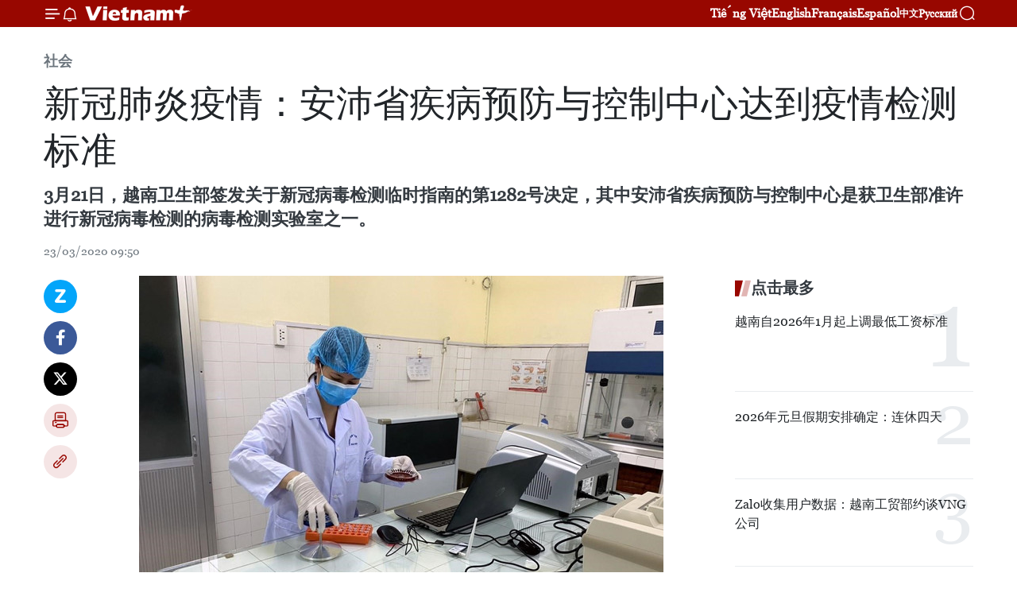

--- FILE ---
content_type: text/html;charset=utf-8
request_url: https://zh.vietnamplus.vn/article-post111505.vnp
body_size: 26126
content:
<!DOCTYPE html> <html lang="zh" class="cn"> <head> <title>新冠肺炎疫情：安沛省疾病预防与控制中心达到疫情检测标准 | Vietnam+ (VietnamPlus)</title> <meta name="description" content="3月21日，越南卫生部签发关于新冠病毒检测临时指南的第1282号决定，其中安沛省疾病预防与控制中心是获卫生部准许进行新冠病毒检测的病毒检测实验室之一。"/> <meta name="keywords" content="新冠肺炎疫情,COVID-19,安沛省,疾病,预防,控制,检测,标准"/> <meta name="news_keywords" content="新冠肺炎疫情,COVID-19,安沛省,疾病,预防,控制,检测,标准"/> <meta http-equiv="Content-Type" content="text/html; charset=utf-8" /> <meta http-equiv="X-UA-Compatible" content="IE=edge"/> <meta http-equiv="refresh" content="1800" /> <meta name="revisit-after" content="1 days" /> <meta name="viewport" content="width=device-width, initial-scale=1"> <meta http-equiv="content-language" content="vi" /> <meta name="format-detection" content="telephone=no"/> <meta name="format-detection" content="address=no"/> <meta name="apple-mobile-web-app-capable" content="yes"> <meta name="apple-mobile-web-app-status-bar-style" content="black"> <meta name="apple-mobile-web-app-title" content="Vietnam+ (VietnamPlus)"/> <meta name="referrer" content="no-referrer-when-downgrade"/> <link rel="shortcut icon" href="https://media.vietnamplus.vn/assets/web/styles/img/favicon.ico" type="image/x-icon" /> <link rel="preconnect" href="https://media.vietnamplus.vn"/> <link rel="dns-prefetch" href="https://media.vietnamplus.vn"/> <link rel="preconnect" href="//www.google-analytics.com" /> <link rel="preconnect" href="//www.googletagmanager.com" /> <link rel="preconnect" href="//stc.za.zaloapp.com" /> <link rel="preconnect" href="//fonts.googleapis.com" /> <link rel="preconnect" href="//pagead2.googlesyndication.com"/> <link rel="preconnect" href="//tpc.googlesyndication.com"/> <link rel="preconnect" href="//securepubads.g.doubleclick.net"/> <link rel="preconnect" href="//accounts.google.com"/> <link rel="preconnect" href="//adservice.google.com"/> <link rel="preconnect" href="//adservice.google.com.vn"/> <link rel="preconnect" href="//www.googletagservices.com"/> <link rel="preconnect" href="//partner.googleadservices.com"/> <link rel="preconnect" href="//tpc.googlesyndication.com"/> <link rel="preconnect" href="//za.zdn.vn"/> <link rel="preconnect" href="//sp.zalo.me"/> <link rel="preconnect" href="//connect.facebook.net"/> <link rel="preconnect" href="//www.facebook.com"/> <link rel="dns-prefetch" href="//www.google-analytics.com" /> <link rel="dns-prefetch" href="//www.googletagmanager.com" /> <link rel="dns-prefetch" href="//stc.za.zaloapp.com" /> <link rel="dns-prefetch" href="//fonts.googleapis.com" /> <link rel="dns-prefetch" href="//pagead2.googlesyndication.com"/> <link rel="dns-prefetch" href="//tpc.googlesyndication.com"/> <link rel="dns-prefetch" href="//securepubads.g.doubleclick.net"/> <link rel="dns-prefetch" href="//accounts.google.com"/> <link rel="dns-prefetch" href="//adservice.google.com"/> <link rel="dns-prefetch" href="//adservice.google.com.vn"/> <link rel="dns-prefetch" href="//www.googletagservices.com"/> <link rel="dns-prefetch" href="//partner.googleadservices.com"/> <link rel="dns-prefetch" href="//tpc.googlesyndication.com"/> <link rel="dns-prefetch" href="//za.zdn.vn"/> <link rel="dns-prefetch" href="//sp.zalo.me"/> <link rel="dns-prefetch" href="//connect.facebook.net"/> <link rel="dns-prefetch" href="//www.facebook.com"/> <link rel="dns-prefetch" href="//graph.facebook.com"/> <link rel="dns-prefetch" href="//static.xx.fbcdn.net"/> <link rel="dns-prefetch" href="//staticxx.facebook.com"/> <script> var cmsConfig = { domainDesktop: 'https://zh.vietnamplus.vn', domainMobile: 'https://zh.vietnamplus.vn', domainApi: 'https://zh-api.vietnamplus.vn', domainStatic: 'https://media.vietnamplus.vn', domainLog: 'https://zh-log.vietnamplus.vn', googleAnalytics: 'G\-6R6V6RSN83', siteId: 0, pageType: 1, objectId: 111505, adsZone: 366, allowAds: true, adsLazy: true, antiAdblock: true, }; if (window.location.protocol !== 'https:' && window.location.hostname.indexOf('vietnamplus.vn') !== -1) { window.location = 'https://' + window.location.hostname + window.location.pathname + window.location.hash; } var USER_AGENT=window.navigator&&(window.navigator.userAgent||window.navigator.vendor)||window.opera||"",IS_MOBILE=/Android|webOS|iPhone|iPod|BlackBerry|Windows Phone|IEMobile|Mobile Safari|Opera Mini/i.test(USER_AGENT),IS_REDIRECT=!1;function setCookie(e,o,i){var n=new Date,i=(n.setTime(n.getTime()+24*i*60*60*1e3),"expires="+n.toUTCString());document.cookie=e+"="+o+"; "+i+";path=/;"}function getCookie(e){var o=document.cookie.indexOf(e+"="),i=o+e.length+1;return!o&&e!==document.cookie.substring(0,e.length)||-1===o?null:(-1===(e=document.cookie.indexOf(";",i))&&(e=document.cookie.length),unescape(document.cookie.substring(i,e)))}IS_MOBILE&&getCookie("isDesktop")&&(setCookie("isDesktop",1,-1),window.location=window.location.pathname.replace(".amp", ".vnp")+window.location.search,IS_REDIRECT=!0); </script> <script> if(USER_AGENT && USER_AGENT.indexOf("facebot") <= 0 && USER_AGENT.indexOf("facebookexternalhit") <= 0) { var query = ''; var hash = ''; if (window.location.search) query = window.location.search; if (window.location.hash) hash = window.location.hash; var canonicalUrl = 'https://zh.vietnamplus.vn/article-post111505.vnp' + query + hash ; var curUrl = decodeURIComponent(window.location.href); if(!location.port && canonicalUrl.startsWith("http") && curUrl != canonicalUrl){ window.location.replace(canonicalUrl); } } </script> <meta property="fb:pages" content="120834779440" /> <meta property="fb:app_id" content="1960985707489919" /> <meta name="author" content="Vietnam+ (VietnamPlus)" /> <meta name="copyright" content="Copyright © 2026 by Vietnam+ (VietnamPlus)" /> <meta name="RATING" content="GENERAL" /> <meta name="GENERATOR" content="Vietnam+ (VietnamPlus)" /> <meta content="Vietnam+ (VietnamPlus)" itemprop="sourceOrganization" name="source"/> <meta content="news" itemprop="genre" name="medium"/> <meta name="robots" content="noarchive, max-image-preview:large, index, follow" /> <meta name="GOOGLEBOT" content="noarchive, max-image-preview:large, index, follow" /> <link rel="canonical" href="https://zh.vietnamplus.vn/article-post111505.vnp" /> <meta property="og:site_name" content="Vietnam+ (VietnamPlus)"/> <meta property="og:rich_attachment" content="true"/> <meta property="og:type" content="article"/> <meta property="og:url" content="https://zh.vietnamplus.vn/article-post111505.vnp"/> <meta property="og:image" content="https://mediazh.vietnamplus.vn/images/[base64]/vna_potal_hai_phong_chinh_thuc_van_hanh_may_xet_nghiem_xac_dinh_virus_sarscov2_152843628_4535671.jpg"/> <meta property="og:image:width" content="1200"/> <meta property="og:image:height" content="630"/> <meta property="og:title" content="新冠肺炎疫情：安沛省疾病预防与控制中心达到疫情检测标准"/> <meta property="og:description" content="3月21日，越南卫生部签发关于新冠病毒检测临时指南的第1282号决定，其中安沛省疾病预防与控制中心是获卫生部准许进行新冠病毒检测的病毒检测实验室之一。"/> <meta name="twitter:card" value="summary"/> <meta name="twitter:url" content="https://zh.vietnamplus.vn/article-post111505.vnp"/> <meta name="twitter:title" content="新冠肺炎疫情：安沛省疾病预防与控制中心达到疫情检测标准"/> <meta name="twitter:description" content="3月21日，越南卫生部签发关于新冠病毒检测临时指南的第1282号决定，其中安沛省疾病预防与控制中心是获卫生部准许进行新冠病毒检测的病毒检测实验室之一。"/> <meta name="twitter:image" content="https://mediazh.vietnamplus.vn/images/[base64]/vna_potal_hai_phong_chinh_thuc_van_hanh_may_xet_nghiem_xac_dinh_virus_sarscov2_152843628_4535671.jpg"/> <meta name="twitter:site" content="@Vietnam+ (VietnamPlus)"/> <meta name="twitter:creator" content="@Vietnam+ (VietnamPlus)"/> <meta property="article:publisher" content="https://www.facebook.com/VietnamPlus" /> <meta property="article:tag" content="新冠肺炎疫情,COVID-19,安沛省,疾病,预防,控制,检测,标准"/> <meta property="article:section" content="社会" /> <meta property="article:published_time" content="2020-03-23T16:50:00+0700"/> <meta property="article:modified_time" content="2020-03-23T16:54:24+0700"/> <script type="application/ld+json"> { "@context": "http://schema.org", "@type": "Organization", "name": "Vietnam+ (VietnamPlus)", "url": "https://zh.vietnamplus.vn", "logo": "https://media.vietnamplus.vn/assets/web/styles/img/logo.png", "foundingDate": "2008", "founders": [ { "@type": "Person", "name": "Thông tấn xã Việt Nam (TTXVN)" } ], "address": [ { "@type": "PostalAddress", "streetAddress": "Số 05 Lý Thường Kiệt - Hà Nội - Việt Nam", "addressLocality": "Hà Nội City", "addressRegion": "Northeast", "postalCode": "100000", "addressCountry": "VNM" } ], "contactPoint": [ { "@type": "ContactPoint", "telephone": "+84-243-941-1349", "contactType": "customer service" }, { "@type": "ContactPoint", "telephone": "+84-243-941-1348", "contactType": "customer service" } ], "sameAs": [ "https://www.facebook.com/VietnamPlus", "https://www.tiktok.com/@vietnamplus", "https://twitter.com/vietnamplus", "https://www.youtube.com/c/BaoVietnamPlus" ] } </script> <script type="application/ld+json"> { "@context" : "https://schema.org", "@type" : "WebSite", "name": "Vietnam+ (VietnamPlus)", "url": "https://zh.vietnamplus.vn", "alternateName" : "Báo điện tử VIETNAMPLUS, Cơ quan của Thông tấn xã Việt Nam (TTXVN)", "potentialAction": { "@type": "SearchAction", "target": { "@type": "EntryPoint", "urlTemplate": "https://zh.vietnamplus.vn/search/?q={search_term_string}" }, "query-input": "required name=search_term_string" } } </script> <script type="application/ld+json"> { "@context":"http://schema.org", "@type":"BreadcrumbList", "itemListElement":[ { "@type":"ListItem", "position":1, "item":{ "@id":"https://zh.vietnamplus.vn/social/", "name":"社会" } } ] } </script> <script type="application/ld+json"> { "@context": "http://schema.org", "@type": "NewsArticle", "mainEntityOfPage":{ "@type":"WebPage", "@id":"https://zh.vietnamplus.vn/article-post111505.vnp" }, "headline": "新冠肺炎疫情：安沛省疾病预防与控制中心达到疫情检测标准", "description": "3月21日，越南卫生部签发关于新冠病毒检测临时指南的第1282号决定，其中安沛省疾病预防与控制中心是获卫生部准许进行新冠病毒检测的病毒检测实验室之一。", "image": { "@type": "ImageObject", "url": "https://mediazh.vietnamplus.vn/images/[base64]/vna_potal_hai_phong_chinh_thuc_van_hanh_may_xet_nghiem_xac_dinh_virus_sarscov2_152843628_4535671.jpg", "width" : 1200, "height" : 675 }, "datePublished": "2020-03-23T16:50:00+0700", "dateModified": "2020-03-23T16:54:24+0700", "author": { "@type": "Person", "name": "" }, "publisher": { "@type": "Organization", "name": "Vietnam+ (VietnamPlus)", "logo": { "@type": "ImageObject", "url": "https://media.vietnamplus.vn/assets/web/styles/img/logo.png" } } } </script> <link rel="preload" href="https://media.vietnamplus.vn/assets/web/styles/css/main.min-1.0.14.css" as="style"> <link rel="preload" href="https://media.vietnamplus.vn/assets/web/js/main.min-1.0.33.js" as="script"> <link rel="preload" href="https://media.vietnamplus.vn/assets/web/js/detail.min-1.0.15.js" as="script"> <link rel="preload" href="https://common.mcms.one/assets/styles/css/vietnamplus-1.0.0.css" as="style"> <link rel="stylesheet" href="https://common.mcms.one/assets/styles/css/vietnamplus-1.0.0.css"> <link id="cms-style" rel="stylesheet" href="https://media.vietnamplus.vn/assets/web/styles/css/main.min-1.0.14.css"> <script type="text/javascript"> var _metaOgUrl = 'https://zh.vietnamplus.vn/article-post111505.vnp'; var page_title = document.title; var tracked_url = window.location.pathname + window.location.search + window.location.hash; var cate_path = 'social'; if (cate_path.length > 0) { tracked_url = "/" + cate_path + tracked_url; } </script> <script async="" src="https://www.googletagmanager.com/gtag/js?id=G-6R6V6RSN83"></script> <script> window.dataLayer = window.dataLayer || []; function gtag(){dataLayer.push(arguments);} gtag('js', new Date()); gtag('config', 'G-6R6V6RSN83', {page_path: tracked_url}); </script> <script>window.dataLayer = window.dataLayer || [];dataLayer.push({'pageCategory': '/social'});</script> <script> window.dataLayer = window.dataLayer || []; dataLayer.push({ 'event': 'Pageview', 'articleId': '111505', 'articleTitle': '新冠肺炎疫情：安沛省疾病预防与控制中心达到疫情检测标准', 'articleCategory': '社会', 'articleAlowAds': true, 'articleType': 'detail', 'articleTags': '新冠肺炎疫情,COVID-19,安沛省,疾病,预防,控制,检测,标准', 'articlePublishDate': '2020-03-23T16:50:00+0700', 'articleThumbnail': 'https://mediazh.vietnamplus.vn/images/[base64]/vna_potal_hai_phong_chinh_thuc_van_hanh_may_xet_nghiem_xac_dinh_virus_sarscov2_152843628_4535671.jpg', 'articleShortUrl': 'https://zh.vietnamplus.vn/article-post111505.vnp', 'articleFullUrl': 'https://zh.vietnamplus.vn/article-post111505.vnp', }); </script> <script type='text/javascript'> gtag('event', 'article_page',{ 'articleId': '111505', 'articleTitle': '新冠肺炎疫情：安沛省疾病预防与控制中心达到疫情检测标准', 'articleCategory': '社会', 'articleAlowAds': true, 'articleType': 'detail', 'articleTags': '新冠肺炎疫情,COVID-19,安沛省,疾病,预防,控制,检测,标准', 'articlePublishDate': '2020-03-23T16:50:00+0700', 'articleThumbnail': 'https://mediazh.vietnamplus.vn/images/[base64]/vna_potal_hai_phong_chinh_thuc_van_hanh_may_xet_nghiem_xac_dinh_virus_sarscov2_152843628_4535671.jpg', 'articleShortUrl': 'https://zh.vietnamplus.vn/article-post111505.vnp', 'articleFullUrl': 'https://zh.vietnamplus.vn/article-post111505.vnp', }); </script> <script>(function(w,d,s,l,i){w[l]=w[l]||[];w[l].push({'gtm.start': new Date().getTime(),event:'gtm.js'});var f=d.getElementsByTagName(s)[0], j=d.createElement(s),dl=l!='dataLayer'?'&l='+l:'';j.async=true;j.src= 'https://www.googletagmanager.com/gtm.js?id='+i+dl;f.parentNode.insertBefore(j,f); })(window,document,'script','dataLayer','GTM-5WM58F3N');</script> <script type="text/javascript"> !function(){"use strict";function e(e){var t=!(arguments.length>1&&void 0!==arguments[1])||arguments[1],c=document.createElement("script");c.src=e,t?c.type="module":(c.async=!0,c.type="text/javascript",c.setAttribute("nomodule",""));var n=document.getElementsByTagName("script")[0];n.parentNode.insertBefore(c,n)}!function(t,c){!function(t,c,n){var a,o,r;n.accountId=c,null!==(a=t.marfeel)&&void 0!==a||(t.marfeel={}),null!==(o=(r=t.marfeel).cmd)&&void 0!==o||(r.cmd=[]),t.marfeel.config=n;var i="https://sdk.mrf.io/statics";e("".concat(i,"/marfeel-sdk.js?id=").concat(c),!0),e("".concat(i,"/marfeel-sdk.es5.js?id=").concat(c),!1)}(t,c,arguments.length>2&&void 0!==arguments[2]?arguments[2]:{})}(window,2272,{} )}(); </script> <script async src="https://sp.zalo.me/plugins/sdk.js"></script> </head> <body class="detail-page"> <div id="sdaWeb_SdaMasthead" class="rennab rennab-top" data-platform="1" data-position="Web_SdaMasthead"> </div> <header class=" site-header"> <div class="sticky"> <div class="container"> <i class="ic-menu"></i> <i class="ic-bell"></i> <div id="header-news" class="pick-news hidden" data-source="header-latest-news"></div> <a class="small-logo" href="/" title="Vietnam+ (VietnamPlus)">Vietnam+ (VietnamPlus)</a> <ul class="menu"> <li> <a href="https://www.vietnamplus.vn" title="Tiếng Việt" target="_blank">Tiếng Việt</a> </li> <li> <a href="https://en.vietnamplus.vn" title="English" target="_blank" rel="nofollow">English</a> </li> <li> <a href="https://fr.vietnamplus.vn" title="Français" target="_blank" rel="nofollow">Français</a> </li> <li> <a href="https://es.vietnamplus.vn" title="Español" target="_blank" rel="nofollow">Español</a> </li> <li> <a href="https://zh.vietnamplus.vn" title="中文" target="_blank" rel="nofollow">中文</a> </li> <li> <a href="https://ru.vietnamplus.vn" title="Русский" target="_blank" rel="nofollow">Русский</a> </li> </ul> <div class="search-wrapper"> <i class="ic-search"></i> <input type="text" class="search txtsearch" placeholder="关键词"> </div> </div> </div> </header> <div class="site-body"> <div id="sdaWeb_SdaBackground" class="rennab " data-platform="1" data-position="Web_SdaBackground"> </div> <div class="container"> <div class="breadcrumb breadcrumb-detail"> <h2 class="main"> <a href="https://zh.vietnamplus.vn/social/" title="社会" class="active">社会</a> </h2> </div> <div id="sdaWeb_SdaTop" class="rennab " data-platform="1" data-position="Web_SdaTop"> </div> <div class="article"> <h1 class="article__title cms-title "> 新冠肺炎疫情：安沛省疾病预防与控制中心达到疫情检测标准 </h1> <div class="article__sapo cms-desc"> 3月21日，越南卫生部签发关于新冠病毒检测临时指南的第1282号决定，其中安沛省疾病预防与控制中心是获卫生部准许进行新冠病毒检测的病毒检测实验室之一。 </div> <div id="sdaWeb_SdaArticleAfterSapo" class="rennab " data-platform="1" data-position="Web_SdaArticleAfterSapo"> </div> <div class="article__meta"> <time class="time" datetime="2020-03-23T16:50:00+0700" data-time="1584957000" data-friendly="false">2020年03月23日星期一 16:50</time> <meta class="cms-date" itemprop="datePublished" content="2020-03-23T16:50:00+0700"> </div> <div class="col"> <div class="main-col content-col"> <div class="article__body zce-content-body cms-body" itemprop="articleBody"> <div class="social-pin sticky article__social"> <a href="javascript:void(0);" class="zl zalo-share-button" title="Zalo" data-href="https://zh.vietnamplus.vn/article-post111505.vnp" data-oaid="4486284411240520426" data-layout="1" data-color="blue" data-customize="true">Zalo</a> <a href="javascript:void(0);" class="item fb" data-href="https://zh.vietnamplus.vn/article-post111505.vnp" data-rel="facebook" title="Facebook">Facebook</a> <a href="javascript:void(0);" class="item tw" data-href="https://zh.vietnamplus.vn/article-post111505.vnp" data-rel="twitter" title="Twitter">Twitter</a> <a href="javascript:void(0);" class="bookmark sendbookmark hidden" onclick="ME.sendBookmark(this, 111505);" data-id="111505" title="收藏">收藏</a> <a href="javascript:void(0);" class="print sendprint" title="Print" data-href="/print-111505.html">打印</a> <a href="javascript:void(0);" class="item link" data-href="https://zh.vietnamplus.vn/article-post111505.vnp" data-rel="copy" title="Copy link">Copy link</a> </div> <div class="ExternalClassBC575B4525424C37A231CC5809C34D5A"> <div class="article-photo"> <a href="/Uploaded_ZH/sxtt/2020_03_23/vna_potal_hai_phong_chinh_thuc_van_hanh_may_xet_nghiem_xac_dinh_virus_sarscov2_152843628_4535671.jpg" rel="nofollow" target="_blank"><img alt="新冠肺炎疫情：安沛省疾病预防与控制中心达到疫情检测标准 ảnh 1" src="[data-uri]" class="lazyload cms-photo" data-large-src="https://mediazh.vietnamplus.vn/images/[base64]/vna_potal_hai_phong_chinh_thuc_van_hanh_may_xet_nghiem_xac_dinh_virus_sarscov2_152843628_4535671.jpg" data-src="https://mediazh.vietnamplus.vn/images/[base64]/vna_potal_hai_phong_chinh_thuc_van_hanh_may_xet_nghiem_xac_dinh_virus_sarscov2_152843628_4535671.jpg" title="新冠肺炎疫情：安沛省疾病预防与控制中心达到疫情检测标准 ảnh 1"></a><span>海防市疾病预防与控制中心使用实时荧光定量 PCR 分析仪进行新冠病毒检测。图自越通社<br></span> </div> <br> 越通社安沛省——3月21日，越南卫生部签发关于新冠病毒检测临时指南的第1282号决定，其中安沛省疾病预防与控制中心是获卫生部准许进行新冠病毒检测的病毒检测实验室之一。截至目前，安沛省疾病预防与控制中心成为达到新冠病毒检测技术标准的第六个省市级医疗机构，前五个为老街省、广宁省、芹苴市、河内市和岘港市。 <br> <br> 虽然是山区省份，仍面临多种困难，但安沛省依然坚定抗疫决心，出资5亿越盾指示该省疾病预防与控制中心设立符合标准的负压实验室。 <br> <br> 自3月投运以来，安沛省疾病预防与控制中心共对数十例新冠肺炎疑似病例进行检测，检测结果呈阴性，其与越南中央卫生与流行病研究院的检测结果是一致的。 <br> <br> 从而为安沛省新冠肺炎疫情防控工作及宣传工作做出积极贡献。据安沛省卫生厅的报告显示，截止3月22日18时30分，安沛省尚无新冠肺炎确诊病例报告。此外，20例疑似病例的检测结果呈阴性，并已出院。安沛省也尚未发现其他疑似病例。全省共有25人正接受集中隔离医学观察，身体状况稳定且没有出现发病症状； 44人进行居家隔离，222人在家接受医学观察。该省在外国工作的88人预计未来几天将返乡。 <br> <br> *自3月22日起，海防市的实时荧光定量 PCR 分析仪（Real-time PCR）正式投入使用，以助力新冠病毒检测确认工作。
</div>
<div class="ExternalClassBC575B4525424C37A231CC5809C34D5A"> 这台实时荧光定量 PCR 分析仪是德国分子诊断开发商凯杰生物(QIAGEN)在马来西亚制造的，每次操作6个小时，可检测最多93个样本；每天最多操作三次，可检测280个样本。 <br> <br> 3月20日和21日两天，为落实卫生部的指示，海防市疾病预防与控制中心共对30个样本进行检测， 同时继续将检测样本寄给中央卫生与流行病研究院进行检测，双方的检测结果一致呈阴性。 <br> <br> 今后，海防市疾病预防与控制中心将对自3月1日至今从外国回来的所有人员进行取样检测。(完) <br> <br>
</div> <div class="article__source"> <div class="source"> <span class="name">越通社</span> </div> </div> <div id="sdaWeb_SdaArticleAfterBody" class="rennab " data-platform="1" data-position="Web_SdaArticleAfterBody"> </div> </div> <div class="article__tag"> <a class="active" href="https://zh.vietnamplus.vn/tag/新冠肺炎疫情-tag2842.vnp" title="新冠肺炎疫情">#新冠肺炎疫情</a> <a class="active" href="https://zh.vietnamplus.vn/tag/covid-19-tag175.vnp" title="COVID-19">#COVID-19</a> <a class="" href="https://zh.vietnamplus.vn/tag/安沛省-tag345.vnp" title="安沛省">#安沛省</a> <a class="" href="https://zh.vietnamplus.vn/tag/疾病-tag8759.vnp" title="疾病">#疾病</a> <a class="" href="https://zh.vietnamplus.vn/tag/预防-tag882.vnp" title="预防">#预防</a> <a class="" href="https://zh.vietnamplus.vn/tag/-8-tag39951.vnp" title="控制">#控制</a> <a class="" href="https://zh.vietnamplus.vn/tag.vnp?q=检测" title="检测">#检测</a> <a class="" href="https://zh.vietnamplus.vn/tag/-6-tag38023.vnp" title="标准">#标准</a> <a class="link" href="https://zh.vietnamplus.vn/region/rg/100.vnp" title="海防市"><i class="ic-location"></i> 海防市</a> <a class="link" href="https://zh.vietnamplus.vn/region/rg/135.vnp" title="安沛省"><i class="ic-location"></i> 安沛省</a> </div> <div id="sdaWeb_SdaArticleAfterTag" class="rennab " data-platform="1" data-position="Web_SdaArticleAfterTag"> </div> <div class="wrap-social"> <div class="social-pin article__social"> <a href="javascript:void(0);" class="zl zalo-share-button" title="Zalo" data-href="https://zh.vietnamplus.vn/article-post111505.vnp" data-oaid="4486284411240520426" data-layout="1" data-color="blue" data-customize="true">Zalo</a> <a href="javascript:void(0);" class="item fb" data-href="https://zh.vietnamplus.vn/article-post111505.vnp" data-rel="facebook" title="Facebook">Facebook</a> <a href="javascript:void(0);" class="item tw" data-href="https://zh.vietnamplus.vn/article-post111505.vnp" data-rel="twitter" title="Twitter">Twitter</a> <a href="javascript:void(0);" class="bookmark sendbookmark hidden" onclick="ME.sendBookmark(this, 111505);" data-id="111505" title="收藏">收藏</a> <a href="javascript:void(0);" class="print sendprint" title="Print" data-href="/print-111505.html">打印</a> <a href="javascript:void(0);" class="item link" data-href="https://zh.vietnamplus.vn/article-post111505.vnp" data-rel="copy" title="Copy link">Copy link</a> </div> <a href="https://news.google.com/publications/CAAqBwgKMN-18wowlLWFAw?hl=vi&gl=VN&ceid=VN%3Avi" class="google-news" target="_blank" title="Google News">关注 VietnamPlus</a> </div> <div id="sdaWeb_SdaArticleAfterBody1" class="rennab " data-platform="1" data-position="Web_SdaArticleAfterBody1"> </div> <div id="sdaWeb_SdaArticleAfterBody2" class="rennab " data-platform="1" data-position="Web_SdaArticleAfterBody2"> </div> <div class="box-related-news"> <h3 class="box-heading"> <span class="title">相关新闻</span> </h3> <div class="box-content" data-source="related-news"> <article class="story"> <figure class="story__thumb"> <a class="cms-link" href="https://zh.vietnamplus.vn/article-post111489.vnp" title="宗教界助力政府打好新冠肺炎疫情阻击战"> <img class="lazyload" src="[data-uri]" data-src="https://mediazh.vietnamplus.vn/images/[base64]/ttxvncovid19duongphohanoivangvesaukhuyencaocuachutichthanhpho1958186974531439.jpg.webp" data-srcset="https://mediazh.vietnamplus.vn/images/[base64]/ttxvncovid19duongphohanoivangvesaukhuyencaocuachutichthanhpho1958186974531439.jpg.webp 1x, https://mediazh.vietnamplus.vn/images/[base64]/ttxvncovid19duongphohanoivangvesaukhuyencaocuachutichthanhpho1958186974531439.jpg.webp 2x" alt="宗教界助力政府打好新冠肺炎疫情阻击战"> <noscript><img src="https://mediazh.vietnamplus.vn/images/[base64]/ttxvncovid19duongphohanoivangvesaukhuyencaocuachutichthanhpho1958186974531439.jpg.webp" srcset="https://mediazh.vietnamplus.vn/images/[base64]/ttxvncovid19duongphohanoivangvesaukhuyencaocuachutichthanhpho1958186974531439.jpg.webp 1x, https://mediazh.vietnamplus.vn/images/[base64]/ttxvncovid19duongphohanoivangvesaukhuyencaocuachutichthanhpho1958186974531439.jpg.webp 2x" alt="宗教界助力政府打好新冠肺炎疫情阻击战" class="image-fallback"></noscript> </a> </figure> <h2 class="story__heading" data-tracking="111489"> <a class=" cms-link" href="https://zh.vietnamplus.vn/article-post111489.vnp" title="宗教界助力政府打好新冠肺炎疫情阻击战"> 宗教界助力政府打好新冠肺炎疫情阻击战 </a> </h2> <time class="time" datetime="2020-03-23T14:47:00+0700" data-time="1584949620"> 23/03/2020 14:47 </time> <div class="story__summary story__shorten"> 越南佛教协会承诺继续与党、国家、政府、祖国阵线和全国人民一道，尽己所能为抗击疫情贡献。 </div> </article> <article class="story"> <figure class="story__thumb"> <a class="cms-link" href="https://zh.vietnamplus.vn/article-post111491.vnp" title="23日内排机场预计接待入境人员276人次"> <img class="lazyload" src="[data-uri]" data-src="" alt="23日内排机场预计接待入境人员276人次"> <noscript><img src="" alt="23日内排机场预计接待入境人员276人次" class="image-fallback"></noscript> </a> </figure> <h2 class="story__heading" data-tracking="111491"> <a class=" cms-link" href="https://zh.vietnamplus.vn/article-post111491.vnp" title="23日内排机场预计接待入境人员276人次"> 23日内排机场预计接待入境人员276人次 </a> </h2> <time class="time" datetime="2020-03-23T14:57:00+0700" data-time="1584950220"> 23/03/2020 14:57 </time> <div class="story__summary story__shorten"> 据内排国际航空港的消息，3月23日该机场预计将接待乘坐中国香港、日本和曼谷等国际航班入境的276名乘客。值得一提的是，上述乘客都是越南公民。 </div> </article> <article class="story"> <figure class="story__thumb"> <a class="cms-link" href="https://zh.vietnamplus.vn/article-post111494.vnp" title="新冠肺炎疫情：越南驻加拿大大使馆呼吁公民采取安全措施"> <img class="lazyload" src="[data-uri]" data-src="https://mediazh.vietnamplus.vn/images/6a207130380a6995adc232b70938d3a79fa254afb67f812458f2e3e4de6910c658d54d1480e6f23351794c577bceb41a963e5c8c26f40a0c38c05fad738c90f9/canada230320.jpg.webp" data-srcset="https://mediazh.vietnamplus.vn/images/6a207130380a6995adc232b70938d3a79fa254afb67f812458f2e3e4de6910c658d54d1480e6f23351794c577bceb41a963e5c8c26f40a0c38c05fad738c90f9/canada230320.jpg.webp 1x, https://mediazh.vietnamplus.vn/images/c0b508db472e6bb0e68a748ea188e0689fa254afb67f812458f2e3e4de6910c658d54d1480e6f23351794c577bceb41a963e5c8c26f40a0c38c05fad738c90f9/canada230320.jpg.webp 2x" alt="新冠肺炎疫情：越南驻加拿大大使馆呼吁公民采取安全措施"> <noscript><img src="https://mediazh.vietnamplus.vn/images/6a207130380a6995adc232b70938d3a79fa254afb67f812458f2e3e4de6910c658d54d1480e6f23351794c577bceb41a963e5c8c26f40a0c38c05fad738c90f9/canada230320.jpg.webp" srcset="https://mediazh.vietnamplus.vn/images/6a207130380a6995adc232b70938d3a79fa254afb67f812458f2e3e4de6910c658d54d1480e6f23351794c577bceb41a963e5c8c26f40a0c38c05fad738c90f9/canada230320.jpg.webp 1x, https://mediazh.vietnamplus.vn/images/c0b508db472e6bb0e68a748ea188e0689fa254afb67f812458f2e3e4de6910c658d54d1480e6f23351794c577bceb41a963e5c8c26f40a0c38c05fad738c90f9/canada230320.jpg.webp 2x" alt="新冠肺炎疫情：越南驻加拿大大使馆呼吁公民采取安全措施" class="image-fallback"></noscript> </a> </figure> <h2 class="story__heading" data-tracking="111494"> <a class=" cms-link" href="https://zh.vietnamplus.vn/article-post111494.vnp" title="新冠肺炎疫情：越南驻加拿大大使馆呼吁公民采取安全措施"> 新冠肺炎疫情：越南驻加拿大大使馆呼吁公民采取安全措施 </a> </h2> <time class="time" datetime="2020-03-23T15:21:00+0700" data-time="1584951660"> 23/03/2020 15:21 </time> <div class="story__summary story__shorten"> 越通社驻渥太华记者报道，在新冠肺炎疫情形势复杂多变的背景下，越南驻加拿大大使馆于3月22日下发通知，建议在加越南公民最大限度减少接触和跨国、跨州移动。 </div> </article> <article class="story"> <figure class="story__thumb"> <a class="cms-link" href="https://zh.vietnamplus.vn/article-post111498.vnp" title="超过700亿越盾支持新冠肺炎疫情和克服旱灾、海水入侵造成的后果"> <img class="lazyload" src="[data-uri]" data-src="https://mediazh.vietnamplus.vn/images/6a207130380a6995adc232b70938d3a79fa254afb67f812458f2e3e4de6910c68a6b991c513a327922c017ffde4526004326510e6b8ea50cc17094c961d5ba202d302f3badb89b4c9258fd706de4b1c8/vov_thu_tuong_1_qojw_opsa.jpg.webp" data-srcset="https://mediazh.vietnamplus.vn/images/6a207130380a6995adc232b70938d3a79fa254afb67f812458f2e3e4de6910c68a6b991c513a327922c017ffde4526004326510e6b8ea50cc17094c961d5ba202d302f3badb89b4c9258fd706de4b1c8/vov_thu_tuong_1_qojw_opsa.jpg.webp 1x, https://mediazh.vietnamplus.vn/images/c0b508db472e6bb0e68a748ea188e0689fa254afb67f812458f2e3e4de6910c68a6b991c513a327922c017ffde4526004326510e6b8ea50cc17094c961d5ba202d302f3badb89b4c9258fd706de4b1c8/vov_thu_tuong_1_qojw_opsa.jpg.webp 2x" alt="超过700亿越盾支持新冠肺炎疫情和克服旱灾、海水入侵造成的后果"> <noscript><img src="https://mediazh.vietnamplus.vn/images/6a207130380a6995adc232b70938d3a79fa254afb67f812458f2e3e4de6910c68a6b991c513a327922c017ffde4526004326510e6b8ea50cc17094c961d5ba202d302f3badb89b4c9258fd706de4b1c8/vov_thu_tuong_1_qojw_opsa.jpg.webp" srcset="https://mediazh.vietnamplus.vn/images/6a207130380a6995adc232b70938d3a79fa254afb67f812458f2e3e4de6910c68a6b991c513a327922c017ffde4526004326510e6b8ea50cc17094c961d5ba202d302f3badb89b4c9258fd706de4b1c8/vov_thu_tuong_1_qojw_opsa.jpg.webp 1x, https://mediazh.vietnamplus.vn/images/c0b508db472e6bb0e68a748ea188e0689fa254afb67f812458f2e3e4de6910c68a6b991c513a327922c017ffde4526004326510e6b8ea50cc17094c961d5ba202d302f3badb89b4c9258fd706de4b1c8/vov_thu_tuong_1_qojw_opsa.jpg.webp 2x" alt="超过700亿越盾支持新冠肺炎疫情和克服旱灾、海水入侵造成的后果" class="image-fallback"></noscript> </a> </figure> <h2 class="story__heading" data-tracking="111498"> <a class=" cms-link" href="https://zh.vietnamplus.vn/article-post111498.vnp" title="超过700亿越盾支持新冠肺炎疫情和克服旱灾、海水入侵造成的后果"> 超过700亿越盾支持新冠肺炎疫情和克服旱灾、海水入侵造成的后果 </a> </h2> <time class="time" datetime="2020-03-23T15:59:00+0700" data-time="1584953940"> 23/03/2020 15:59 </time> <div class="story__summary story__shorten"> 响应越南祖国阵线中央委员会主席团的号召，胡志明市祖国阵线委员会已呼吁该市人民群众积极参为疫情防控工作和克服旱灾及海水入侵造成的后果等募集善款。 </div> </article> <article class="story"> <figure class="story__thumb"> <a class="cms-link" href="https://zh.vietnamplus.vn/article-post111500.vnp" title="世界防治结核病日：将新冠肺炎疫情的危机转变为终止结核病的契机"> <img class="lazyload" src="[data-uri]" data-src="https://mediazh.vietnamplus.vn/images/[base64]/vna_potal_quang_nam_nguoi_bac_si_gan_bo_voi_cong_tac_phong_chong_benh_lao_143051030_3729583.jpg.webp" data-srcset="https://mediazh.vietnamplus.vn/images/[base64]/vna_potal_quang_nam_nguoi_bac_si_gan_bo_voi_cong_tac_phong_chong_benh_lao_143051030_3729583.jpg.webp 1x, https://mediazh.vietnamplus.vn/images/[base64]/vna_potal_quang_nam_nguoi_bac_si_gan_bo_voi_cong_tac_phong_chong_benh_lao_143051030_3729583.jpg.webp 2x" alt="世界防治结核病日：将新冠肺炎疫情的危机转变为终止结核病的契机"> <noscript><img src="https://mediazh.vietnamplus.vn/images/[base64]/vna_potal_quang_nam_nguoi_bac_si_gan_bo_voi_cong_tac_phong_chong_benh_lao_143051030_3729583.jpg.webp" srcset="https://mediazh.vietnamplus.vn/images/[base64]/vna_potal_quang_nam_nguoi_bac_si_gan_bo_voi_cong_tac_phong_chong_benh_lao_143051030_3729583.jpg.webp 1x, https://mediazh.vietnamplus.vn/images/[base64]/vna_potal_quang_nam_nguoi_bac_si_gan_bo_voi_cong_tac_phong_chong_benh_lao_143051030_3729583.jpg.webp 2x" alt="世界防治结核病日：将新冠肺炎疫情的危机转变为终止结核病的契机" class="image-fallback"></noscript> </a> </figure> <h2 class="story__heading" data-tracking="111500"> <a class=" cms-link" href="https://zh.vietnamplus.vn/article-post111500.vnp" title="世界防治结核病日：将新冠肺炎疫情的危机转变为终止结核病的契机"> 世界防治结核病日：将新冠肺炎疫情的危机转变为终止结核病的契机 </a> </h2> <time class="time" datetime="2020-03-23T16:07:00+0700" data-time="1584954420"> 23/03/2020 16:07 </time> <div class="story__summary story__shorten"> “将新冠肺炎疫情的危机转变为越南实现2030年前终止结核病目标的契机”是越南在3·24世界防治结核病日之际提出的主题，意在呼吁广大人民群众团结协作，化危机为机遇，为防控结核病作出更大努力。 </div> </article> <article class="story"> <figure class="story__thumb"> <a class="cms-link" href="https://zh.vietnamplus.vn/article-post111501.vnp" title="新冠肺炎疫情：越南在全国安装100个免费洗手台以防疫情"> <img class="lazyload" src="[data-uri]" data-src="https://mediazh.vietnamplus.vn/images/6a207130380a6995adc232b70938d3a79fa254afb67f812458f2e3e4de6910c69bfa64658465ced802be645759443385db362f8c749190073a6c1b93e7c71d65/ruatay23320203.jpg.webp" data-srcset="https://mediazh.vietnamplus.vn/images/6a207130380a6995adc232b70938d3a79fa254afb67f812458f2e3e4de6910c69bfa64658465ced802be645759443385db362f8c749190073a6c1b93e7c71d65/ruatay23320203.jpg.webp 1x, https://mediazh.vietnamplus.vn/images/c0b508db472e6bb0e68a748ea188e0689fa254afb67f812458f2e3e4de6910c69bfa64658465ced802be645759443385db362f8c749190073a6c1b93e7c71d65/ruatay23320203.jpg.webp 2x" alt="新冠肺炎疫情：越南在全国安装100个免费洗手台以防疫情"> <noscript><img src="https://mediazh.vietnamplus.vn/images/6a207130380a6995adc232b70938d3a79fa254afb67f812458f2e3e4de6910c69bfa64658465ced802be645759443385db362f8c749190073a6c1b93e7c71d65/ruatay23320203.jpg.webp" srcset="https://mediazh.vietnamplus.vn/images/6a207130380a6995adc232b70938d3a79fa254afb67f812458f2e3e4de6910c69bfa64658465ced802be645759443385db362f8c749190073a6c1b93e7c71d65/ruatay23320203.jpg.webp 1x, https://mediazh.vietnamplus.vn/images/c0b508db472e6bb0e68a748ea188e0689fa254afb67f812458f2e3e4de6910c69bfa64658465ced802be645759443385db362f8c749190073a6c1b93e7c71d65/ruatay23320203.jpg.webp 2x" alt="新冠肺炎疫情：越南在全国安装100个免费洗手台以防疫情" class="image-fallback"></noscript> </a> </figure> <h2 class="story__heading" data-tracking="111501"> <a class=" cms-link" href="https://zh.vietnamplus.vn/article-post111501.vnp" title="新冠肺炎疫情：越南在全国安装100个免费洗手台以防疫情"> 新冠肺炎疫情：越南在全国安装100个免费洗手台以防疫情 </a> </h2> <time class="time" datetime="2020-03-23T16:18:00+0700" data-time="1584955080"> 23/03/2020 16:18 </time> <div class="story__summary story__shorten"> 3月23日上午，越南青年联合会中央委员会与卫生部职业健康安全与环境研究院和联合利华（Unilever）越南国际有限责任公司的卫宝香皂（Lifebuoy）品牌联合举行设在河内市还剑郡李太祖塑像的首个免费洗手台落成典礼。 </div> </article> </div> </div> <div id="sdaWeb_SdaArticleAfterRelated" class="rennab " data-platform="1" data-position="Web_SdaArticleAfterRelated"> </div> <div class="timeline secondary"> <h3 class="box-heading"> <a href="https://zh.vietnamplus.vn/social/" title="社会" class="title"> 更多 </a> </h3> <div class="box-content content-list" data-source="recommendation-366"> <article class="story" data-id="255460"> <figure class="story__thumb"> <a class="cms-link" href="https://zh.vietnamplus.vn/article-post255460.vnp" title="解除IUU“黄牌”警告：加大新法规普法宣传力度"> <img class="lazyload" src="[data-uri]" data-src="https://mediazh.vietnamplus.vn/images/f953a5c97fc80ef61237b4736f82ef8f73b519ad3ad6bdb49ef266ba842777cc9faa16bb6ecff098b3e5ecf38207767f/iuu-2.jpg.webp" data-srcset="https://mediazh.vietnamplus.vn/images/f953a5c97fc80ef61237b4736f82ef8f73b519ad3ad6bdb49ef266ba842777cc9faa16bb6ecff098b3e5ecf38207767f/iuu-2.jpg.webp 1x, https://mediazh.vietnamplus.vn/images/193fd2c97a90928d6b0fc11a9bcbbd1873b519ad3ad6bdb49ef266ba842777cc9faa16bb6ecff098b3e5ecf38207767f/iuu-2.jpg.webp 2x" alt="边防部队检查渔船船舶监视系统。图自越通社"> <noscript><img src="https://mediazh.vietnamplus.vn/images/f953a5c97fc80ef61237b4736f82ef8f73b519ad3ad6bdb49ef266ba842777cc9faa16bb6ecff098b3e5ecf38207767f/iuu-2.jpg.webp" srcset="https://mediazh.vietnamplus.vn/images/f953a5c97fc80ef61237b4736f82ef8f73b519ad3ad6bdb49ef266ba842777cc9faa16bb6ecff098b3e5ecf38207767f/iuu-2.jpg.webp 1x, https://mediazh.vietnamplus.vn/images/193fd2c97a90928d6b0fc11a9bcbbd1873b519ad3ad6bdb49ef266ba842777cc9faa16bb6ecff098b3e5ecf38207767f/iuu-2.jpg.webp 2x" alt="边防部队检查渔船船舶监视系统。图自越通社" class="image-fallback"></noscript> </a> </figure> <h2 class="story__heading" data-tracking="255460"> <a class=" cms-link" href="https://zh.vietnamplus.vn/article-post255460.vnp" title="解除IUU“黄牌”警告：加大新法规普法宣传力度"> 解除IUU“黄牌”警告：加大新法规普法宣传力度 </a> </h2> <time class="time" datetime="2026-01-21T16:31:46+0700" data-time="1768987906"> 21/01/2026 16:31 </time> <div class="story__summary story__shorten"> <p>防范和打击非法、不报告和不受管制（IUU）捕捞行为，是嘉莱省职能部门近年来加紧实施的重点任务之一。对渔业领域行政违法行为处罚的第38/2024/NĐ-CP号议定进行修改补充的第301/2025/NĐ-CP号议定颁布之后，这方面工作得到进一步加强。</p> </div> </article> <article class="story" data-id="255454"> <figure class="story__thumb"> <a class="cms-link" href="https://zh.vietnamplus.vn/article-post255454.vnp" title="越共十四大：俄罗斯报纸称赞越南高速增长与民生改善成就"> <img class="lazyload" src="[data-uri]" data-src="https://mediazh.vietnamplus.vn/images/114c11e0af5e0a56e0a6008cc6bedb3efe2c38c4a64da2da45fdb63dfc1cb16b9a34294edf393c62df956054f1be4281/bao-nga.jpg.webp" data-srcset="https://mediazh.vietnamplus.vn/images/114c11e0af5e0a56e0a6008cc6bedb3efe2c38c4a64da2da45fdb63dfc1cb16b9a34294edf393c62df956054f1be4281/bao-nga.jpg.webp 1x, https://mediazh.vietnamplus.vn/images/a4f0c11fa1d98837852af5191533b51bfe2c38c4a64da2da45fdb63dfc1cb16b9a34294edf393c62df956054f1be4281/bao-nga.jpg.webp 2x" alt="俄罗斯《真理报》1月20日刊登题为《党关心所有人》的文章。（屏幕截图）"> <noscript><img src="https://mediazh.vietnamplus.vn/images/114c11e0af5e0a56e0a6008cc6bedb3efe2c38c4a64da2da45fdb63dfc1cb16b9a34294edf393c62df956054f1be4281/bao-nga.jpg.webp" srcset="https://mediazh.vietnamplus.vn/images/114c11e0af5e0a56e0a6008cc6bedb3efe2c38c4a64da2da45fdb63dfc1cb16b9a34294edf393c62df956054f1be4281/bao-nga.jpg.webp 1x, https://mediazh.vietnamplus.vn/images/a4f0c11fa1d98837852af5191533b51bfe2c38c4a64da2da45fdb63dfc1cb16b9a34294edf393c62df956054f1be4281/bao-nga.jpg.webp 2x" alt="俄罗斯《真理报》1月20日刊登题为《党关心所有人》的文章。（屏幕截图）" class="image-fallback"></noscript> </a> </figure> <h2 class="story__heading" data-tracking="255454"> <a class=" cms-link" href="https://zh.vietnamplus.vn/article-post255454.vnp" title="越共十四大：俄罗斯报纸称赞越南高速增长与民生改善成就"> 越共十四大：俄罗斯报纸称赞越南高速增长与民生改善成就 </a> </h2> <time class="time" datetime="2026-01-21T15:51:39+0700" data-time="1768985499"> 21/01/2026 15:51 </time> <div class="story__summary story__shorten"> <p>越共十四大：俄罗斯报纸称赞越南高速增长与民生改善成就</p> </div> </article> <article class="story" data-id="255331"> <figure class="story__thumb"> <a class="cms-link" href="https://zh.vietnamplus.vn/article-post255331.vnp" title="乂安省安全引爆一枚战后遗留炸弹"> <img class="lazyload" src="[data-uri]" data-src="https://mediazh.vietnamplus.vn/images/a1ac926228b315f11a89d21ccee51197beca969cf7c7cb16f52eafa7c95a85963b73c25adb9260fbebbc8fb787ca66f4/bombe.png.webp" data-srcset="https://mediazh.vietnamplus.vn/images/a1ac926228b315f11a89d21ccee51197beca969cf7c7cb16f52eafa7c95a85963b73c25adb9260fbebbc8fb787ca66f4/bombe.png.webp 1x, https://mediazh.vietnamplus.vn/images/540fb9ae416927b01b7a6315486bb2dbbeca969cf7c7cb16f52eafa7c95a85963b73c25adb9260fbebbc8fb787ca66f4/bombe.png.webp 2x" alt="乂安省军事指挥部工兵力量随即对引信进行失效处理，与金莲乡军事指挥部配合，打捞并将炸弹转运至指定区域，成功实施销毁，确保人员和财产的绝对安全。图自https://baomoi.com"> <noscript><img src="https://mediazh.vietnamplus.vn/images/a1ac926228b315f11a89d21ccee51197beca969cf7c7cb16f52eafa7c95a85963b73c25adb9260fbebbc8fb787ca66f4/bombe.png.webp" srcset="https://mediazh.vietnamplus.vn/images/a1ac926228b315f11a89d21ccee51197beca969cf7c7cb16f52eafa7c95a85963b73c25adb9260fbebbc8fb787ca66f4/bombe.png.webp 1x, https://mediazh.vietnamplus.vn/images/540fb9ae416927b01b7a6315486bb2dbbeca969cf7c7cb16f52eafa7c95a85963b73c25adb9260fbebbc8fb787ca66f4/bombe.png.webp 2x" alt="乂安省军事指挥部工兵力量随即对引信进行失效处理，与金莲乡军事指挥部配合，打捞并将炸弹转运至指定区域，成功实施销毁，确保人员和财产的绝对安全。图自https://baomoi.com" class="image-fallback"></noscript> </a> </figure> <h2 class="story__heading" data-tracking="255331"> <a class=" cms-link" href="https://zh.vietnamplus.vn/article-post255331.vnp" title="乂安省安全引爆一枚战后遗留炸弹"> 乂安省安全引爆一枚战后遗留炸弹 </a> </h2> <time class="time" datetime="2026-01-21T04:00:00+0700" data-time="1768942800"> 21/01/2026 04:00 </time> <div class="story__summary story__shorten"> <p>乂安省金莲乡军事指挥部与省军事指挥部工兵力量配合成功引爆一枚重达250公斤和引信仍然完好无损的战争遗留炸弹。</p> </div> </article> <article class="story" data-id="255405"> <figure class="story__thumb"> <a class="cms-link" href="https://zh.vietnamplus.vn/article-post255405.vnp" title="越南佛教协会开展社会慈善活动 累计经费超过2.16万亿越盾"> <img class="lazyload" src="[data-uri]" data-src="https://mediazh.vietnamplus.vn/images/[base64]/vna-potal-ban-chuyen-mon-cua-trung-uong-giao-hoi-phat-giao-viet-nam-tong-ket-phat-su-2025-8541704.jpg.webp" data-srcset="https://mediazh.vietnamplus.vn/images/[base64]/vna-potal-ban-chuyen-mon-cua-trung-uong-giao-hoi-phat-giao-viet-nam-tong-ket-phat-su-2025-8541704.jpg.webp 1x, https://mediazh.vietnamplus.vn/images/[base64]/vna-potal-ban-chuyen-mon-cua-trung-uong-giao-hoi-phat-giao-viet-nam-tong-ket-phat-su-2025-8541704.jpg.webp 2x" alt="会议场景。图自越通社"> <noscript><img src="https://mediazh.vietnamplus.vn/images/[base64]/vna-potal-ban-chuyen-mon-cua-trung-uong-giao-hoi-phat-giao-viet-nam-tong-ket-phat-su-2025-8541704.jpg.webp" srcset="https://mediazh.vietnamplus.vn/images/[base64]/vna-potal-ban-chuyen-mon-cua-trung-uong-giao-hoi-phat-giao-viet-nam-tong-ket-phat-su-2025-8541704.jpg.webp 1x, https://mediazh.vietnamplus.vn/images/[base64]/vna-potal-ban-chuyen-mon-cua-trung-uong-giao-hoi-phat-giao-viet-nam-tong-ket-phat-su-2025-8541704.jpg.webp 2x" alt="会议场景。图自越通社" class="image-fallback"></noscript> </a> </figure> <h2 class="story__heading" data-tracking="255405"> <a class=" cms-link" href="https://zh.vietnamplus.vn/article-post255405.vnp" title="越南佛教协会开展社会慈善活动 累计经费超过2.16万亿越盾"> 越南佛教协会开展社会慈善活动 累计经费超过2.16万亿越盾 </a> </h2> <time class="time" datetime="2026-01-20T19:03:29+0700" data-time="1768910609"> 20/01/2026 19:03 </time> <div class="story__summary story__shorten"> <p>越南佛教协会中央社会慈善委员会20日在胡志明市举行2025年佛事工作总结会议时透露，2025年协会各级社会慈善委员会积极开展人道公益活动，累计经费总额超过2.16万亿越盾。</p> </div> </article> <article class="story" data-id="255404"> <figure class="story__thumb"> <a class="cms-link" href="https://zh.vietnamplus.vn/article-post255404.vnp" title="同塔省接收柬埔寨移交的160多名越南公民"> <img class="lazyload" src="[data-uri]" data-src="https://mediazh.vietnamplus.vn/images/[base64]/vna-potal-dong-thap-tiep-nhan-hon-160-cong-dan-viet-nam-do-campuchia-trao-tra-8541680-1.jpg.webp" data-srcset="https://mediazh.vietnamplus.vn/images/[base64]/vna-potal-dong-thap-tiep-nhan-hon-160-cong-dan-viet-nam-do-campuchia-trao-tra-8541680-1.jpg.webp 1x, https://mediazh.vietnamplus.vn/images/[base64]/vna-potal-dong-thap-tiep-nhan-hon-160-cong-dan-viet-nam-do-campuchia-trao-tra-8541680-1.jpg.webp 2x" alt="同塔省接收柬埔寨移交的160多名越南公民。图自越通社"> <noscript><img src="https://mediazh.vietnamplus.vn/images/[base64]/vna-potal-dong-thap-tiep-nhan-hon-160-cong-dan-viet-nam-do-campuchia-trao-tra-8541680-1.jpg.webp" srcset="https://mediazh.vietnamplus.vn/images/[base64]/vna-potal-dong-thap-tiep-nhan-hon-160-cong-dan-viet-nam-do-campuchia-trao-tra-8541680-1.jpg.webp 1x, https://mediazh.vietnamplus.vn/images/[base64]/vna-potal-dong-thap-tiep-nhan-hon-160-cong-dan-viet-nam-do-campuchia-trao-tra-8541680-1.jpg.webp 2x" alt="同塔省接收柬埔寨移交的160多名越南公民。图自越通社" class="image-fallback"></noscript> </a> </figure> <h2 class="story__heading" data-tracking="255404"> <a class=" cms-link" href="https://zh.vietnamplus.vn/article-post255404.vnp" title="同塔省接收柬埔寨移交的160多名越南公民"> 同塔省接收柬埔寨移交的160多名越南公民 </a> </h2> <time class="time" datetime="2026-01-20T18:38:47+0700" data-time="1768909127"> 20/01/2026 18:38 </time> <div class="story__summary story__shorten"> <p>12月17日，同塔省边防部队指挥部婆营国际口岸边防哨所在婆营国际口岸与有关部门配合接收了由柬埔寨有关部门移交的160多名越南公民。</p> </div> </article> <div id="sdaWeb_SdaNative1" class="rennab " data-platform="1" data-position="Web_SdaNative1"> </div> <article class="story" data-id="255372"> <figure class="story__thumb"> <a class="cms-link" href="https://zh.vietnamplus.vn/article-post255372.vnp" title="越共十四大：在民族新发展纪元建设现代、强大的越南工人阶级"> <img class="lazyload" src="[data-uri]" data-src="https://mediazh.vietnamplus.vn/images/[base64]/vna-potal-chu-tich-tong-lien-doan-lao-dong-viet-nam-nguyen-dinh-khang-tra-loi-phong-van-bao-chi-8539892.jpg.webp" data-srcset="https://mediazh.vietnamplus.vn/images/[base64]/vna-potal-chu-tich-tong-lien-doan-lao-dong-viet-nam-nguyen-dinh-khang-tra-loi-phong-van-bao-chi-8539892.jpg.webp 1x, https://mediazh.vietnamplus.vn/images/[base64]/vna-potal-chu-tich-tong-lien-doan-lao-dong-viet-nam-nguyen-dinh-khang-tra-loi-phong-van-bao-chi-8539892.jpg.webp 2x" alt="越南劳动总联合会党委书记、主席阮廷康"> <noscript><img src="https://mediazh.vietnamplus.vn/images/[base64]/vna-potal-chu-tich-tong-lien-doan-lao-dong-viet-nam-nguyen-dinh-khang-tra-loi-phong-van-bao-chi-8539892.jpg.webp" srcset="https://mediazh.vietnamplus.vn/images/[base64]/vna-potal-chu-tich-tong-lien-doan-lao-dong-viet-nam-nguyen-dinh-khang-tra-loi-phong-van-bao-chi-8539892.jpg.webp 1x, https://mediazh.vietnamplus.vn/images/[base64]/vna-potal-chu-tich-tong-lien-doan-lao-dong-viet-nam-nguyen-dinh-khang-tra-loi-phong-van-bao-chi-8539892.jpg.webp 2x" alt="越南劳动总联合会党委书记、主席阮廷康" class="image-fallback"></noscript> </a> </figure> <h2 class="story__heading" data-tracking="255372"> <a class=" cms-link" href="https://zh.vietnamplus.vn/article-post255372.vnp" title="越共十四大：在民族新发展纪元建设现代、强大的越南工人阶级"> 越共十四大：在民族新发展纪元建设现代、强大的越南工人阶级 </a> </h2> <time class="time" datetime="2026-01-20T10:44:38+0700" data-time="1768880678"> 20/01/2026 10:44 </time> <div class="story__summary story__shorten"> <p>在国家迈入对增长质量、创新创造和深度融入国际提出更高要求的新发展阶段背景下，越南工人阶级持续发挥着核心和先锋作用。</p> </div> </article> <article class="story" data-id="255368"> <figure class="story__thumb"> <a class="cms-link" href="https://zh.vietnamplus.vn/article-post255368.vnp" title="解除IUU“黄牌”警告：胡志明市加强有关VMS的法规执行力度"> <img class="lazyload" src="[data-uri]" data-src="https://mediazh.vietnamplus.vn/images/[base64]/19-01-2026-tang-cuong-chap-hanh-phap-luat-ve-thiet-bi-giam-sat-hanh-trinh-tau-ca-a6d1df73-details.jpg.webp" data-srcset="https://mediazh.vietnamplus.vn/images/[base64]/19-01-2026-tang-cuong-chap-hanh-phap-luat-ve-thiet-bi-giam-sat-hanh-trinh-tau-ca-a6d1df73-details.jpg.webp 1x, https://mediazh.vietnamplus.vn/images/[base64]/19-01-2026-tang-cuong-chap-hanh-phap-luat-ve-thiet-bi-giam-sat-hanh-trinh-tau-ca-a6d1df73-details.jpg.webp 2x" alt="附图。图自越通社"> <noscript><img src="https://mediazh.vietnamplus.vn/images/[base64]/19-01-2026-tang-cuong-chap-hanh-phap-luat-ve-thiet-bi-giam-sat-hanh-trinh-tau-ca-a6d1df73-details.jpg.webp" srcset="https://mediazh.vietnamplus.vn/images/[base64]/19-01-2026-tang-cuong-chap-hanh-phap-luat-ve-thiet-bi-giam-sat-hanh-trinh-tau-ca-a6d1df73-details.jpg.webp 1x, https://mediazh.vietnamplus.vn/images/[base64]/19-01-2026-tang-cuong-chap-hanh-phap-luat-ve-thiet-bi-giam-sat-hanh-trinh-tau-ca-a6d1df73-details.jpg.webp 2x" alt="附图。图自越通社" class="image-fallback"></noscript> </a> </figure> <h2 class="story__heading" data-tracking="255368"> <a class=" cms-link" href="https://zh.vietnamplus.vn/article-post255368.vnp" title="解除IUU“黄牌”警告：胡志明市加强有关VMS的法规执行力度"> 解除IUU“黄牌”警告：胡志明市加强有关VMS的法规执行力度 </a> </h2> <time class="time" datetime="2026-01-20T10:25:34+0700" data-time="1768879534"> 20/01/2026 10:25 </time> <div class="story__summary story__shorten"> <p>胡志明市人民委员会主席阮文得要求有关各厅、局和地方迅速、同步推进渔船船舶监视系统（VMS）的管理、检查、监督和违法处理等措施，着力解决在执行相关法律法规中存在的不足，确保高效完成防范和打击非法、不报告和不受管制（IUU）捕捞这一紧迫任务。</p> </div> </article> <article class="story" data-id="255323"> <figure class="story__thumb"> <a class="cms-link" href="https://zh.vietnamplus.vn/article-post255323.vnp" title="河内地铁3.1号线启用100%实名制身份自助验证验票闸机"> <img class="lazyload" src="[data-uri]" data-src="https://mediazh.vietnamplus.vn/images/a1ac926228b315f11a89d21ccee51197ea8dee858ae1d4c9c40e036702636b06ffde09edae4412d860da00673a8d344a/me.jpg.webp" data-srcset="https://mediazh.vietnamplus.vn/images/a1ac926228b315f11a89d21ccee51197ea8dee858ae1d4c9c40e036702636b06ffde09edae4412d860da00673a8d344a/me.jpg.webp 1x, https://mediazh.vietnamplus.vn/images/540fb9ae416927b01b7a6315486bb2dbea8dee858ae1d4c9c40e036702636b06ffde09edae4412d860da00673a8d344a/me.jpg.webp 2x" alt="河内地铁3.1号线。图自baotintuc.vn"> <noscript><img src="https://mediazh.vietnamplus.vn/images/a1ac926228b315f11a89d21ccee51197ea8dee858ae1d4c9c40e036702636b06ffde09edae4412d860da00673a8d344a/me.jpg.webp" srcset="https://mediazh.vietnamplus.vn/images/a1ac926228b315f11a89d21ccee51197ea8dee858ae1d4c9c40e036702636b06ffde09edae4412d860da00673a8d344a/me.jpg.webp 1x, https://mediazh.vietnamplus.vn/images/540fb9ae416927b01b7a6315486bb2dbea8dee858ae1d4c9c40e036702636b06ffde09edae4412d860da00673a8d344a/me.jpg.webp 2x" alt="河内地铁3.1号线。图自baotintuc.vn" class="image-fallback"></noscript> </a> </figure> <h2 class="story__heading" data-tracking="255323"> <a class=" cms-link" href="https://zh.vietnamplus.vn/article-post255323.vnp" title="河内地铁3.1号线启用100%实名制身份自助验证验票闸机"> 河内地铁3.1号线启用100%实名制身份自助验证验票闸机 </a> </h2> <time class="time" datetime="2026-01-19T14:48:50+0700" data-time="1768808930"> 19/01/2026 14:48 </time> <div class="story__summary story__shorten"> <p>河内铁路一人有限责任公司宣布，自2026年2月1日起，河内地铁3.1号线（呠—河内火车站）将全面启用融合电子身份识别、电子认证与生物识别技术的验票闸机，旧票务系统车票将全部失效。</p> </div> </article> <article class="story" data-id="255300"> <figure class="story__thumb"> <a class="cms-link" href="https://zh.vietnamplus.vn/article-post255300.vnp" title="2026年“绿粽子·帮助困难群众过好年”活动举办在即"> <img class="lazyload" src="[data-uri]" data-src="https://mediazh.vietnamplus.vn/images/[base64]/hon-1000-banh-chung-xanh-cung-nguoi-ngheo-an-tet-canh-ty-2020-8-1579071826948397349532-1706063425481-17060634269071819614416-1768629584669937541950.jpg.webp" data-srcset="https://mediazh.vietnamplus.vn/images/[base64]/hon-1000-banh-chung-xanh-cung-nguoi-ngheo-an-tet-canh-ty-2020-8-1579071826948397349532-1706063425481-17060634269071819614416-1768629584669937541950.jpg.webp 1x, https://mediazh.vietnamplus.vn/images/[base64]/hon-1000-banh-chung-xanh-cung-nguoi-ngheo-an-tet-canh-ty-2020-8-1579071826948397349532-1706063425481-17060634269071819614416-1768629584669937541950.jpg.webp 2x" alt="2026年“绿粽子·帮助困难群众过好年”活动将于2月8日（即乙巳年腊月二十一）在越南各民族文化旅游村举行。图自越通社"> <noscript><img src="https://mediazh.vietnamplus.vn/images/[base64]/hon-1000-banh-chung-xanh-cung-nguoi-ngheo-an-tet-canh-ty-2020-8-1579071826948397349532-1706063425481-17060634269071819614416-1768629584669937541950.jpg.webp" srcset="https://mediazh.vietnamplus.vn/images/[base64]/hon-1000-banh-chung-xanh-cung-nguoi-ngheo-an-tet-canh-ty-2020-8-1579071826948397349532-1706063425481-17060634269071819614416-1768629584669937541950.jpg.webp 1x, https://mediazh.vietnamplus.vn/images/[base64]/hon-1000-banh-chung-xanh-cung-nguoi-ngheo-an-tet-canh-ty-2020-8-1579071826948397349532-1706063425481-17060634269071819614416-1768629584669937541950.jpg.webp 2x" alt="2026年“绿粽子·帮助困难群众过好年”活动将于2月8日（即乙巳年腊月二十一）在越南各民族文化旅游村举行。图自越通社" class="image-fallback"></noscript> </a> </figure> <h2 class="story__heading" data-tracking="255300"> <a class=" cms-link" href="https://zh.vietnamplus.vn/article-post255300.vnp" title="2026年“绿粽子·帮助困难群众过好年”活动举办在即"> 2026年“绿粽子·帮助困难群众过好年”活动举办在即 </a> </h2> <time class="time" datetime="2026-01-19T09:13:00+0700" data-time="1768788780"> 19/01/2026 09:13 </time> <div class="story__summary story__shorten"> <p>越南文化体育与旅游部越南各民族文化局1月17日消息称，2026年“绿粽子·帮助困难群众过好年”活动将于2月8日（即乙巳年腊月二十一）在越南各民族文化旅游村举行。这是庆党迎春的系列活动之一。</p> </div> </article> <article class="story" data-id="255298"> <figure class="story__thumb"> <a class="cms-link" href="https://zh.vietnamplus.vn/article-post255298.vnp" title="越共十四大： 经济外交助力拓展农产品市场"> <img class="lazyload" src="[data-uri]" data-src="https://mediazh.vietnamplus.vn/images/f953a5c97fc80ef61237b4736f82ef8f7f0eda6a71ee8b5f16ebf12c201fdc3a4e624c086c072fc7e8b13b00c603cb49d71c044191b7ec08860b7f0570dffc39/xuat-khau-gao-1101.jpg.webp" data-srcset="https://mediazh.vietnamplus.vn/images/f953a5c97fc80ef61237b4736f82ef8f7f0eda6a71ee8b5f16ebf12c201fdc3a4e624c086c072fc7e8b13b00c603cb49d71c044191b7ec08860b7f0570dffc39/xuat-khau-gao-1101.jpg.webp 1x, https://mediazh.vietnamplus.vn/images/193fd2c97a90928d6b0fc11a9bcbbd187f0eda6a71ee8b5f16ebf12c201fdc3a4e624c086c072fc7e8b13b00c603cb49d71c044191b7ec08860b7f0570dffc39/xuat-khau-gao-1101.jpg.webp 2x" alt="附图。图自越通社"> <noscript><img src="https://mediazh.vietnamplus.vn/images/f953a5c97fc80ef61237b4736f82ef8f7f0eda6a71ee8b5f16ebf12c201fdc3a4e624c086c072fc7e8b13b00c603cb49d71c044191b7ec08860b7f0570dffc39/xuat-khau-gao-1101.jpg.webp" srcset="https://mediazh.vietnamplus.vn/images/f953a5c97fc80ef61237b4736f82ef8f7f0eda6a71ee8b5f16ebf12c201fdc3a4e624c086c072fc7e8b13b00c603cb49d71c044191b7ec08860b7f0570dffc39/xuat-khau-gao-1101.jpg.webp 1x, https://mediazh.vietnamplus.vn/images/193fd2c97a90928d6b0fc11a9bcbbd187f0eda6a71ee8b5f16ebf12c201fdc3a4e624c086c072fc7e8b13b00c603cb49d71c044191b7ec08860b7f0570dffc39/xuat-khau-gao-1101.jpg.webp 2x" alt="附图。图自越通社" class="image-fallback"></noscript> </a> </figure> <h2 class="story__heading" data-tracking="255298"> <a class=" cms-link" href="https://zh.vietnamplus.vn/article-post255298.vnp" title="越共十四大： 经济外交助力拓展农产品市场"> 越共十四大： 经济外交助力拓展农产品市场 </a> </h2> <time class="time" datetime="2026-01-19T08:46:10+0700" data-time="1768787170"> 19/01/2026 08:46 </time> <div class="story__summary story__shorten"> <p>在国际贸易受到地缘政治冲突、保护主义抬头以及各类标准日益趋严等多重因素影响的背景下，越南农林水产品出口仍保持增长态势，成为一大亮点。其中，一个重要推动因素是经济外交方针的主动、务实和高效实施。</p> </div> </article> <article class="story" data-id="255204"> <figure class="story__thumb"> <a class="cms-link" href="https://zh.vietnamplus.vn/article-post255204.vnp" title="胡志明市OCOP产品以绿色和可持续发展为核心价值"> <img class="lazyload" src="[data-uri]" data-src="https://mediazh.vietnamplus.vn/images/0bb30c1d9e39d3ea5537726c1792578a1a082646f7c55f811c9199e4629b7b1dc8d7ec6c67a458dbe6264419e6d9a522db8c0ea3cc876c7359009bd8b729e08c/hoi-cho-mua-thu-ocop.jpg.webp" data-srcset="https://mediazh.vietnamplus.vn/images/0bb30c1d9e39d3ea5537726c1792578a1a082646f7c55f811c9199e4629b7b1dc8d7ec6c67a458dbe6264419e6d9a522db8c0ea3cc876c7359009bd8b729e08c/hoi-cho-mua-thu-ocop.jpg.webp 1x, https://mediazh.vietnamplus.vn/images/218ed92fadd1b92ba492abdac80757e91a082646f7c55f811c9199e4629b7b1dc8d7ec6c67a458dbe6264419e6d9a522db8c0ea3cc876c7359009bd8b729e08c/hoi-cho-mua-thu-ocop.jpg.webp 2x" alt="消费者在选购产品时，越来越关注 OCOP 标识、溯源信息、保质期以及食品安全认证。图自越通社"> <noscript><img src="https://mediazh.vietnamplus.vn/images/0bb30c1d9e39d3ea5537726c1792578a1a082646f7c55f811c9199e4629b7b1dc8d7ec6c67a458dbe6264419e6d9a522db8c0ea3cc876c7359009bd8b729e08c/hoi-cho-mua-thu-ocop.jpg.webp" srcset="https://mediazh.vietnamplus.vn/images/0bb30c1d9e39d3ea5537726c1792578a1a082646f7c55f811c9199e4629b7b1dc8d7ec6c67a458dbe6264419e6d9a522db8c0ea3cc876c7359009bd8b729e08c/hoi-cho-mua-thu-ocop.jpg.webp 1x, https://mediazh.vietnamplus.vn/images/218ed92fadd1b92ba492abdac80757e91a082646f7c55f811c9199e4629b7b1dc8d7ec6c67a458dbe6264419e6d9a522db8c0ea3cc876c7359009bd8b729e08c/hoi-cho-mua-thu-ocop.jpg.webp 2x" alt="消费者在选购产品时，越来越关注 OCOP 标识、溯源信息、保质期以及食品安全认证。图自越通社" class="image-fallback"></noscript> </a> </figure> <h2 class="story__heading" data-tracking="255204"> <a class=" cms-link" href="https://zh.vietnamplus.vn/article-post255204.vnp" title="胡志明市OCOP产品以绿色和可持续发展为核心价值"> 胡志明市OCOP产品以绿色和可持续发展为核心价值 </a> </h2> <time class="time" datetime="2026-01-18T14:00:00+0700" data-time="1768719600"> 18/01/2026 14:00 </time> <div class="story__summary story__shorten"> <p>经过7年多的实施，胡志明市“一乡一品”（OCOP）计划正由“量的扩展”加快向“质的提升”转变。以“绿色”和“可持续”为核心价值导向，胡志明市正着力推动 OCOP 产品突破单一地方特产的局限，打造具备走向国际市场竞争力的品牌。</p> </div> </article> <article class="story" data-id="255265"> <figure class="story__thumb"> <a class="cms-link" href="https://zh.vietnamplus.vn/article-post255265.vnp" title="越共十四大：河内市医疗卫生机构全面出动 做好应对各类突发情况的准备"> <img class="lazyload" src="[data-uri]" data-src="https://mediazh.vietnamplus.vn/images/[base64]/vna-potal-dai-hoi-xiv-cua-dang-nganh-y-te-ha-noi-ra-quan-san-sang-dap-ung-cac-tinh-huong-8534853.jpg.webp" data-srcset="https://mediazh.vietnamplus.vn/images/[base64]/vna-potal-dai-hoi-xiv-cua-dang-nganh-y-te-ha-noi-ra-quan-san-sang-dap-ung-cac-tinh-huong-8534853.jpg.webp 1x, https://mediazh.vietnamplus.vn/images/[base64]/vna-potal-dai-hoi-xiv-cua-dang-nganh-y-te-ha-noi-ra-quan-san-sang-dap-ung-cac-tinh-huong-8534853.jpg.webp 2x" alt="河内市卫生局局长阮仲面检查服务大会的医疗设备。图自越通社"> <noscript><img src="https://mediazh.vietnamplus.vn/images/[base64]/vna-potal-dai-hoi-xiv-cua-dang-nganh-y-te-ha-noi-ra-quan-san-sang-dap-ung-cac-tinh-huong-8534853.jpg.webp" srcset="https://mediazh.vietnamplus.vn/images/[base64]/vna-potal-dai-hoi-xiv-cua-dang-nganh-y-te-ha-noi-ra-quan-san-sang-dap-ung-cac-tinh-huong-8534853.jpg.webp 1x, https://mediazh.vietnamplus.vn/images/[base64]/vna-potal-dai-hoi-xiv-cua-dang-nganh-y-te-ha-noi-ra-quan-san-sang-dap-ung-cac-tinh-huong-8534853.jpg.webp 2x" alt="河内市卫生局局长阮仲面检查服务大会的医疗设备。图自越通社" class="image-fallback"></noscript> </a> </figure> <h2 class="story__heading" data-tracking="255265"> <a class=" cms-link" href="https://zh.vietnamplus.vn/article-post255265.vnp" title="越共十四大：河内市医疗卫生机构全面出动 做好应对各类突发情况的准备"> 越共十四大：河内市医疗卫生机构全面出动 做好应对各类突发情况的准备 </a> </h2> <time class="time" datetime="2026-01-17T18:12:26+0700" data-time="1768648346"> 17/01/2026 18:12 </time> <div class="story__summary story__shorten"> <p>1月16日，河内市卫生局在河内市疾病控制中心（CDC）举行出征仪式，为越南共产党第十四次全国代表大会的医疗保障工作提供服务。这是一项重要任务，旨在主动部署各项方案，确保大会期间医疗保障、健康护理、疾病防控和紧急医疗救治工作有序、有效地开展。</p> </div> </article> <article class="story" data-id="255252"> <figure class="story__thumb"> <a class="cms-link" href="https://zh.vietnamplus.vn/article-post255252.vnp" title="越共十四大：人力资源的突破口——可持续发展的坚实基础"> <img class="lazyload" src="[data-uri]" data-src="https://mediazh.vietnamplus.vn/images/a1ac926228b315f11a89d21ccee5119722eb54514e9d1c73422484433df9d5cd0f9be5025927afea53f892907c76f80963390e720873bf10771e42fdc61f3c13/nhan-luc-chat-luong-cao.jpg.webp" data-srcset="https://mediazh.vietnamplus.vn/images/a1ac926228b315f11a89d21ccee5119722eb54514e9d1c73422484433df9d5cd0f9be5025927afea53f892907c76f80963390e720873bf10771e42fdc61f3c13/nhan-luc-chat-luong-cao.jpg.webp 1x, https://mediazh.vietnamplus.vn/images/540fb9ae416927b01b7a6315486bb2db22eb54514e9d1c73422484433df9d5cd0f9be5025927afea53f892907c76f80963390e720873bf10771e42fdc61f3c13/nhan-luc-chat-luong-cao.jpg.webp 2x" alt="人力资源，特别是高素质人力资源，被越共十三大确定为国家三大战略突破之一。图自越通社"> <noscript><img src="https://mediazh.vietnamplus.vn/images/a1ac926228b315f11a89d21ccee5119722eb54514e9d1c73422484433df9d5cd0f9be5025927afea53f892907c76f80963390e720873bf10771e42fdc61f3c13/nhan-luc-chat-luong-cao.jpg.webp" srcset="https://mediazh.vietnamplus.vn/images/a1ac926228b315f11a89d21ccee5119722eb54514e9d1c73422484433df9d5cd0f9be5025927afea53f892907c76f80963390e720873bf10771e42fdc61f3c13/nhan-luc-chat-luong-cao.jpg.webp 1x, https://mediazh.vietnamplus.vn/images/540fb9ae416927b01b7a6315486bb2db22eb54514e9d1c73422484433df9d5cd0f9be5025927afea53f892907c76f80963390e720873bf10771e42fdc61f3c13/nhan-luc-chat-luong-cao.jpg.webp 2x" alt="人力资源，特别是高素质人力资源，被越共十三大确定为国家三大战略突破之一。图自越通社" class="image-fallback"></noscript> </a> </figure> <h2 class="story__heading" data-tracking="255252"> <a class=" cms-link" href="https://zh.vietnamplus.vn/article-post255252.vnp" title="越共十四大：人力资源的突破口——可持续发展的坚实基础"> 越共十四大：人力资源的突破口——可持续发展的坚实基础 </a> </h2> <time class="time" datetime="2026-01-17T14:51:16+0700" data-time="1768636276"> 17/01/2026 14:51 </time> <div class="story__summary story__shorten"> <p>人力资源，特别是高素质人力资源，被越共十三大确定为国家三大战略突破之一。面对复杂多变的国际形势，越南党、国家和政府集中推进以人为核心的发展战略，在人的全面发展、教育培训、科学技术、创新和数字化转型等方面取得显著进展。</p> </div> </article> <article class="story" data-id="255243"> <figure class="story__thumb"> <a class="cms-link" href="https://zh.vietnamplus.vn/article-post255243.vnp" title="越南海军第129海团向长沙特区军民送去温暖"> <img class="lazyload" src="[data-uri]" data-src="https://mediazh.vietnamplus.vn/images/[base64]/vna-potal-tpho-chi-minh-chuyen-tau-xuan-mang-qua-tet-den-dac-khu-truong-sa-8534919.jpg.webp" data-srcset="https://mediazh.vietnamplus.vn/images/[base64]/vna-potal-tpho-chi-minh-chuyen-tau-xuan-mang-qua-tet-den-dac-khu-truong-sa-8534919.jpg.webp 1x, https://mediazh.vietnamplus.vn/images/[base64]/vna-potal-tpho-chi-minh-chuyen-tau-xuan-mang-qua-tet-den-dac-khu-truong-sa-8534919.jpg.webp 2x" alt="工作代表团启程前往长沙特别区走访慰问并赠送礼物。图自越通社"> <noscript><img src="https://mediazh.vietnamplus.vn/images/[base64]/vna-potal-tpho-chi-minh-chuyen-tau-xuan-mang-qua-tet-den-dac-khu-truong-sa-8534919.jpg.webp" srcset="https://mediazh.vietnamplus.vn/images/[base64]/vna-potal-tpho-chi-minh-chuyen-tau-xuan-mang-qua-tet-den-dac-khu-truong-sa-8534919.jpg.webp 1x, https://mediazh.vietnamplus.vn/images/[base64]/vna-potal-tpho-chi-minh-chuyen-tau-xuan-mang-qua-tet-den-dac-khu-truong-sa-8534919.jpg.webp 2x" alt="工作代表团启程前往长沙特别区走访慰问并赠送礼物。图自越通社" class="image-fallback"></noscript> </a> </figure> <h2 class="story__heading" data-tracking="255243"> <a class=" cms-link" href="https://zh.vietnamplus.vn/article-post255243.vnp" title="越南海军第129海团向长沙特区军民送去温暖"> 越南海军第129海团向长沙特区军民送去温暖 </a> </h2> <time class="time" datetime="2026-01-16T22:16:34+0700" data-time="1768576594"> 16/01/2026 22:16 </time> <div class="story__summary story__shorten"> <p>1月16日下午，越南海军军种第129海团在胡志明市福胜坊组织工作代表团前往长沙特区各岛屿，看望慰问并向正在执行任务、生活和工作的干部、战士及当地群众送上春节物资。这是每逢春节来临之际开展的常年活动。</p> </div> </article> <article class="story" data-id="255209"> <figure class="story__thumb"> <a class="cms-link" href="https://zh.vietnamplus.vn/article-post255209.vnp" title="越共十四大：为健康未来绘制战略路线图"> <img class="lazyload" src="[data-uri]" data-src="https://mediazh.vietnamplus.vn/images/114c11e0af5e0a56e0a6008cc6bedb3e68ca13f626886031e7c0d7c52586d004223a2a5191360755b897c9b98eeeec92e5dda25bf0369befcda5ca44bb39fc4b/suc-khoe-2.jpg.webp" data-srcset="https://mediazh.vietnamplus.vn/images/114c11e0af5e0a56e0a6008cc6bedb3e68ca13f626886031e7c0d7c52586d004223a2a5191360755b897c9b98eeeec92e5dda25bf0369befcda5ca44bb39fc4b/suc-khoe-2.jpg.webp 1x, https://mediazh.vietnamplus.vn/images/a4f0c11fa1d98837852af5191533b51b68ca13f626886031e7c0d7c52586d004223a2a5191360755b897c9b98eeeec92e5dda25bf0369befcda5ca44bb39fc4b/suc-khoe-2.jpg.webp 2x" alt="越共十四大：为健康未来绘制战略路线图"> <noscript><img src="https://mediazh.vietnamplus.vn/images/114c11e0af5e0a56e0a6008cc6bedb3e68ca13f626886031e7c0d7c52586d004223a2a5191360755b897c9b98eeeec92e5dda25bf0369befcda5ca44bb39fc4b/suc-khoe-2.jpg.webp" srcset="https://mediazh.vietnamplus.vn/images/114c11e0af5e0a56e0a6008cc6bedb3e68ca13f626886031e7c0d7c52586d004223a2a5191360755b897c9b98eeeec92e5dda25bf0369befcda5ca44bb39fc4b/suc-khoe-2.jpg.webp 1x, https://mediazh.vietnamplus.vn/images/a4f0c11fa1d98837852af5191533b51b68ca13f626886031e7c0d7c52586d004223a2a5191360755b897c9b98eeeec92e5dda25bf0369befcda5ca44bb39fc4b/suc-khoe-2.jpg.webp 2x" alt="越共十四大：为健康未来绘制战略路线图" class="image-fallback"></noscript> </a> </figure> <h2 class="story__heading" data-tracking="255209"> <a class=" cms-link" href="https://zh.vietnamplus.vn/article-post255209.vnp" title="越共十四大：为健康未来绘制战略路线图"> 越共十四大：为健康未来绘制战略路线图 </a> </h2> <time class="time" datetime="2026-01-16T14:47:32+0700" data-time="1768549652"> 16/01/2026 14:47 </time> <div class="story__summary story__shorten"> <p>越南正经历着全球速度最快的人口老龄化进程。这既是发展成就，也给社会保障和医疗带来了前所未有的挑战。据世界卫生组织（WHO）称，为将“老龄化”转变为“健康老龄化”，越南需要一个总体战略，从治疗思维转向预防思维，并构建一个全面的照护生态系统。</p> </div> </article> <article class="story" data-id="255201"> <figure class="story__thumb"> <a class="cms-link" href="https://zh.vietnamplus.vn/article-post255201.vnp" title="春节慰问物资送达DK1海上平台和海上值守舰船"> <img class="lazyload" src="[data-uri]" data-src="https://mediazh.vietnamplus.vn/images/6ca074f0efd2ebae00b1cc4e36427193cd25d27181a2a248b0ef16cbc927080328879790a1405f9d3483e340ccf22c3c809855691508213818d461d698ef1937/nha-gian-150126.jpg.webp" data-srcset="https://mediazh.vietnamplus.vn/images/6ca074f0efd2ebae00b1cc4e36427193cd25d27181a2a248b0ef16cbc927080328879790a1405f9d3483e340ccf22c3c809855691508213818d461d698ef1937/nha-gian-150126.jpg.webp 1x, https://mediazh.vietnamplus.vn/images/f3effa3496b3f263aaf49d27349f2ae3cd25d27181a2a248b0ef16cbc927080328879790a1405f9d3483e340ccf22c3c809855691508213818d461d698ef1937/nha-gian-150126.jpg.webp 2x" alt="官兵们将年货装船 图自越通社 "> <noscript><img src="https://mediazh.vietnamplus.vn/images/6ca074f0efd2ebae00b1cc4e36427193cd25d27181a2a248b0ef16cbc927080328879790a1405f9d3483e340ccf22c3c809855691508213818d461d698ef1937/nha-gian-150126.jpg.webp" srcset="https://mediazh.vietnamplus.vn/images/6ca074f0efd2ebae00b1cc4e36427193cd25d27181a2a248b0ef16cbc927080328879790a1405f9d3483e340ccf22c3c809855691508213818d461d698ef1937/nha-gian-150126.jpg.webp 1x, https://mediazh.vietnamplus.vn/images/f3effa3496b3f263aaf49d27349f2ae3cd25d27181a2a248b0ef16cbc927080328879790a1405f9d3483e340ccf22c3c809855691508213818d461d698ef1937/nha-gian-150126.jpg.webp 2x" alt="官兵们将年货装船 图自越通社 " class="image-fallback"></noscript> </a> </figure> <h2 class="story__heading" data-tracking="255201"> <a class=" cms-link" href="https://zh.vietnamplus.vn/article-post255201.vnp" title="春节慰问物资送达DK1海上平台和海上值守舰船"> 春节慰问物资送达DK1海上平台和海上值守舰船 </a> </h2> <time class="time" datetime="2026-01-16T11:11:59+0700" data-time="1768536719"> 16/01/2026 11:11 </time> <div class="story__summary story__shorten"> <p>1月15日下午，越南海军第二区司令部（驻胡志明市隆山乡）举行见面会，向即将启程前往DK1海上平台、海上值守舰船以及昆岛特区看望慰问干部、战士并致以新春祝福的工作团、代表和新闻记者交办任务。</p> </div> </article> <article class="story" data-id="255192"> <figure class="story__thumb"> <a class="cms-link" href="https://zh.vietnamplus.vn/article-post255192.vnp" title="政府总理范明政：神速的“光中战役”取得干脆利落的胜利"> <img class="lazyload" src="[data-uri]" data-src="https://mediazh.vietnamplus.vn/images/[base64]/vna-potal-thu-tuong-chu-tri-hoi-nghi-tong-ket-chien-dich-quang-trung-8533128.jpg.webp" data-srcset="https://mediazh.vietnamplus.vn/images/[base64]/vna-potal-thu-tuong-chu-tri-hoi-nghi-tong-ket-chien-dich-quang-trung-8533128.jpg.webp 1x, https://mediazh.vietnamplus.vn/images/[base64]/vna-potal-thu-tuong-chu-tri-hoi-nghi-tong-ket-chien-dich-quang-trung-8533128.jpg.webp 2x" alt="越南政府总理范明政在政府驻地主持召开总结“光中战役”的全国视频会议。tuz越通社"> <noscript><img src="https://mediazh.vietnamplus.vn/images/[base64]/vna-potal-thu-tuong-chu-tri-hoi-nghi-tong-ket-chien-dich-quang-trung-8533128.jpg.webp" srcset="https://mediazh.vietnamplus.vn/images/[base64]/vna-potal-thu-tuong-chu-tri-hoi-nghi-tong-ket-chien-dich-quang-trung-8533128.jpg.webp 1x, https://mediazh.vietnamplus.vn/images/[base64]/vna-potal-thu-tuong-chu-tri-hoi-nghi-tong-ket-chien-dich-quang-trung-8533128.jpg.webp 2x" alt="越南政府总理范明政在政府驻地主持召开总结“光中战役”的全国视频会议。tuz越通社" class="image-fallback"></noscript> </a> </figure> <h2 class="story__heading" data-tracking="255192"> <a class=" cms-link" href="https://zh.vietnamplus.vn/article-post255192.vnp" title="政府总理范明政：神速的“光中战役”取得干脆利落的胜利"> 政府总理范明政：神速的“光中战役”取得干脆利落的胜利 </a> </h2> <time class="time" datetime="2026-01-16T10:13:25+0700" data-time="1768533205"> 16/01/2026 10:13 </time> <div class="story__summary story__shorten"> <p>1月16日上午，越南政府总理范明政在政府驻地主持召开全国视频会议，总结为中部地区因自然灾害、风暴洪水导致房屋受损家庭全速重建、修缮住房的“光中战役”。</p> </div> </article> <article class="story" data-id="255188"> <figure class="story__thumb"> <a class="cms-link" href="https://zh.vietnamplus.vn/article-post255188.vnp" title="2026年越南拟新建近15.9万套社会住房"> <img class="lazyload" src="[data-uri]" data-src="https://mediazh.vietnamplus.vn/images/6ca074f0efd2ebae00b1cc4e36427193cd25d27181a2a248b0ef16cbc927080307e78743701e7ec8f3be008584f6a4f1877df1d96356b8ff8a65eaa91be43563/nha-o-xa-hoi-15012026-01.jpg.webp" data-srcset="https://mediazh.vietnamplus.vn/images/6ca074f0efd2ebae00b1cc4e36427193cd25d27181a2a248b0ef16cbc927080307e78743701e7ec8f3be008584f6a4f1877df1d96356b8ff8a65eaa91be43563/nha-o-xa-hoi-15012026-01.jpg.webp 1x, https://mediazh.vietnamplus.vn/images/f3effa3496b3f263aaf49d27349f2ae3cd25d27181a2a248b0ef16cbc927080307e78743701e7ec8f3be008584f6a4f1877df1d96356b8ff8a65eaa91be43563/nha-o-xa-hoi-15012026-01.jpg.webp 2x" alt="广治省保宁2号社会住房项目正在加快推进，力争于2026年第三季度向客户交付住房。图自越通社"> <noscript><img src="https://mediazh.vietnamplus.vn/images/6ca074f0efd2ebae00b1cc4e36427193cd25d27181a2a248b0ef16cbc927080307e78743701e7ec8f3be008584f6a4f1877df1d96356b8ff8a65eaa91be43563/nha-o-xa-hoi-15012026-01.jpg.webp" srcset="https://mediazh.vietnamplus.vn/images/6ca074f0efd2ebae00b1cc4e36427193cd25d27181a2a248b0ef16cbc927080307e78743701e7ec8f3be008584f6a4f1877df1d96356b8ff8a65eaa91be43563/nha-o-xa-hoi-15012026-01.jpg.webp 1x, https://mediazh.vietnamplus.vn/images/f3effa3496b3f263aaf49d27349f2ae3cd25d27181a2a248b0ef16cbc927080307e78743701e7ec8f3be008584f6a4f1877df1d96356b8ff8a65eaa91be43563/nha-o-xa-hoi-15012026-01.jpg.webp 2x" alt="广治省保宁2号社会住房项目正在加快推进，力争于2026年第三季度向客户交付住房。图自越通社" class="image-fallback"></noscript> </a> </figure> <h2 class="story__heading" data-tracking="255188"> <a class=" cms-link" href="https://zh.vietnamplus.vn/article-post255188.vnp" title="2026年越南拟新建近15.9万套社会住房"> 2026年越南拟新建近15.9万套社会住房 </a> </h2> <time class="time" datetime="2026-01-16T10:02:27+0700" data-time="1768532547"> 16/01/2026 10:02 </time> <div class="story__summary story__shorten"> <p>越南建设部近日表示，根据国家总体规划，2026年全国计划新建社会住房约15.87万套。这是落实《2021—2030年建设至少100万套社会住房》国家战略的重要年度目标和关键节点。</p> </div> </article> <article class="story" data-id="255183"> <figure class="story__thumb"> <a class="cms-link" href="https://zh.vietnamplus.vn/article-post255183.vnp" title="“光中战役”中的军民情谊印记"> <img class="lazyload" src="[data-uri]" data-src="https://mediazh.vietnamplus.vn/images/[base64]/vna-potal-truong-quan-su-quan-khu-5-no-luc-xay-nha-giup-nguoi-dan-vung-lu-dak-lak-8476842.jpg.webp" data-srcset="https://mediazh.vietnamplus.vn/images/[base64]/vna-potal-truong-quan-su-quan-khu-5-no-luc-xay-nha-giup-nguoi-dan-vung-lu-dak-lak-8476842.jpg.webp 1x, https://mediazh.vietnamplus.vn/images/[base64]/vna-potal-truong-quan-su-quan-khu-5-no-luc-xay-nha-giup-nguoi-dan-vung-lu-dak-lak-8476842.jpg.webp 2x" alt="军队、公安力量以及各级党委、地方政府不分昼夜，为灾区群众组织实施住房建设和修缮工作。图自越通社"> <noscript><img src="https://mediazh.vietnamplus.vn/images/[base64]/vna-potal-truong-quan-su-quan-khu-5-no-luc-xay-nha-giup-nguoi-dan-vung-lu-dak-lak-8476842.jpg.webp" srcset="https://mediazh.vietnamplus.vn/images/[base64]/vna-potal-truong-quan-su-quan-khu-5-no-luc-xay-nha-giup-nguoi-dan-vung-lu-dak-lak-8476842.jpg.webp 1x, https://mediazh.vietnamplus.vn/images/[base64]/vna-potal-truong-quan-su-quan-khu-5-no-luc-xay-nha-giup-nguoi-dan-vung-lu-dak-lak-8476842.jpg.webp 2x" alt="军队、公安力量以及各级党委、地方政府不分昼夜，为灾区群众组织实施住房建设和修缮工作。图自越通社" class="image-fallback"></noscript> </a> </figure> <h2 class="story__heading" data-tracking="255183"> <a class=" cms-link" href="https://zh.vietnamplus.vn/article-post255183.vnp" title="“光中战役”中的军民情谊印记"> “光中战役”中的军民情谊印记 </a> </h2> <time class="time" datetime="2026-01-16T09:19:26+0700" data-time="1768529966"> 16/01/2026 09:19 </time> <div class="story__summary story__shorten"> <p>在越南政府总理范明政启动“光中战役”以神速推进受灾群众住房建设和修缮工作后，整个政治体系迅速行动起来，以最高决心尽快帮助灾后民众稳定生活。</p> </div> </article> <article class="story" data-id="255182"> <figure class="story__thumb"> <a class="cms-link" href="https://zh.vietnamplus.vn/article-post255182.vnp" title="“光中战役”：彰显“党意民心”力量"> <img class="lazyload" src="[data-uri]" data-src="https://mediazh.vietnamplus.vn/images/114c11e0af5e0a56e0a6008cc6bedb3e37314a902064d42c84ff56af658a4aa9a185163aeef255d685bd3dce2ef34ba69a1418355a2b3f7bdbb6d4468e12f5c7/quang-trung-1.jpg.webp" data-srcset="https://mediazh.vietnamplus.vn/images/114c11e0af5e0a56e0a6008cc6bedb3e37314a902064d42c84ff56af658a4aa9a185163aeef255d685bd3dce2ef34ba69a1418355a2b3f7bdbb6d4468e12f5c7/quang-trung-1.jpg.webp 1x, https://mediazh.vietnamplus.vn/images/a4f0c11fa1d98837852af5191533b51b37314a902064d42c84ff56af658a4aa9a185163aeef255d685bd3dce2ef34ba69a1418355a2b3f7bdbb6d4468e12f5c7/quang-trung-1.jpg.webp 2x" alt="“光中战役”：彰显“党意民心”力量"> <noscript><img src="https://mediazh.vietnamplus.vn/images/114c11e0af5e0a56e0a6008cc6bedb3e37314a902064d42c84ff56af658a4aa9a185163aeef255d685bd3dce2ef34ba69a1418355a2b3f7bdbb6d4468e12f5c7/quang-trung-1.jpg.webp" srcset="https://mediazh.vietnamplus.vn/images/114c11e0af5e0a56e0a6008cc6bedb3e37314a902064d42c84ff56af658a4aa9a185163aeef255d685bd3dce2ef34ba69a1418355a2b3f7bdbb6d4468e12f5c7/quang-trung-1.jpg.webp 1x, https://mediazh.vietnamplus.vn/images/a4f0c11fa1d98837852af5191533b51b37314a902064d42c84ff56af658a4aa9a185163aeef255d685bd3dce2ef34ba69a1418355a2b3f7bdbb6d4468e12f5c7/quang-trung-1.jpg.webp 2x" alt="“光中战役”：彰显“党意民心”力量" class="image-fallback"></noscript> </a> </figure> <h2 class="story__heading" data-tracking="255182"> <a class=" cms-link" href="https://zh.vietnamplus.vn/article-post255182.vnp" title="“光中战役”：彰显“党意民心”力量"> “光中战役”：彰显“党意民心”力量 </a> </h2> <time class="time" datetime="2026-01-16T09:05:47+0700" data-time="1768529147"> 16/01/2026 09:05 </time> <div class="story__summary story__shorten"> <p>距离春节已不足一个月，在刚刚经受严重自然灾害的中部地区，紧张有序的劳作氛围依然弥漫在各个村落。数以万计的新建房屋和正在修缮的住宅，正陆续竣工。</p> </div> </article> </div> <button type="button" class="more-news control__loadmore" data-page="1" data-zone="366" data-type="zone" data-layout="recommend">下载更多</button> </div> </div> <div class="sub-col sidebar-right"> <div id="sidebar-top-1"> <div id="sdaWeb_SdaRightTop1" class="rennab " data-platform="1" data-position="Web_SdaRightTop1"> </div> <div id="sdaWeb_SdaRightTop2" class="rennab " data-platform="1" data-position="Web_SdaRightTop2"> </div> <div class="most-viewed fyi-position"> <h3 class="box-heading"> <a class="title" href="/mostread.vnp" title="点击最多">点击最多</a> </h3> <div class="box-content" data-source="mostread-news"> <article class="story"> <h2 class="story__heading" data-tracking="254367"> <a class=" cms-link" href="https://zh.vietnamplus.vn/article-post254367.vnp" title="越南自2026年1月起上调最低工资标准"> 越南自2026年1月起上调最低工资标准 </a> </h2> </article> <article class="story"> <h2 class="story__heading" data-tracking="254203"> <a class=" cms-link" href="https://zh.vietnamplus.vn/article-post254203.vnp" title="2026年元旦假期安排确定：连休四天"> 2026年元旦假期安排确定：连休四天 </a> </h2> </article> <article class="story"> <h2 class="story__heading" data-tracking="254412"> <a class=" cms-link" href="https://zh.vietnamplus.vn/article-post254412.vnp" title="Zalo收集用户数据：越南工贸部约谈VNG公司"> Zalo收集用户数据：越南工贸部约谈VNG公司 </a> </h2> </article> <article class="story"> <h2 class="story__heading" data-tracking="254962"> <a class=" cms-link" href="https://zh.vietnamplus.vn/article-post254962.vnp" title="携手为未来一代打造安全、文明、可靠的数字空间"> 携手为未来一代打造安全、文明、可靠的数字空间 </a> </h2> </article> <article class="story"> <h2 class="story__heading" data-tracking="254970"> <a class=" cms-link" href="https://zh.vietnamplus.vn/article-post254970.vnp" title="2025年越南人均收入增长9.3%"> 2025年越南人均收入增长9.3% </a> </h2> </article> </div> </div> <div id="sdaWeb_SdaRight1" class="rennab " data-platform="1" data-position="Web_SdaRight1"> </div> <div class="box-infographic fyi-position"> <h3 class="box-heading"> <a class="title" href="https://zh.vietnamplus.vn/infographics/" title=" 图表新闻"> 图表新闻 </a> </h3> <div class="box-content" data-source="zone-box-388"> <article class="story"> <figure class="story__thumb"> <a class="cms-link" href="https://zh.vietnamplus.vn/article-post255384.vnp" title="越共中央政治局关于发展国有经济的5项指导原则"> <img class="lazyload" src="[data-uri]" data-src="https://mediazh.vietnamplus.vn/images/05d33f405cf2473d6604e666df8c231ff932ba8349cc0d8602a51cbd71ee4a14251e295b18033fd17d5209d1f0f14e286a0d1d8650592973dd3822112dddf147d71c044191b7ec08860b7f0570dffc39/che1bb88-c490e1baa0o-kinh-te1babe.jpg.webp" data-srcset="https://mediazh.vietnamplus.vn/images/05d33f405cf2473d6604e666df8c231ff932ba8349cc0d8602a51cbd71ee4a14251e295b18033fd17d5209d1f0f14e286a0d1d8650592973dd3822112dddf147d71c044191b7ec08860b7f0570dffc39/che1bb88-c490e1baa0o-kinh-te1babe.jpg.webp 1x, https://mediazh.vietnamplus.vn/images/9d49fd8356ef0b44cec1265b96a96663f932ba8349cc0d8602a51cbd71ee4a14251e295b18033fd17d5209d1f0f14e286a0d1d8650592973dd3822112dddf147d71c044191b7ec08860b7f0570dffc39/che1bb88-c490e1baa0o-kinh-te1babe.jpg.webp 2x" alt="越共中央政治局关于发展国有经济的5项指导原则"> <noscript><img src="https://mediazh.vietnamplus.vn/images/05d33f405cf2473d6604e666df8c231ff932ba8349cc0d8602a51cbd71ee4a14251e295b18033fd17d5209d1f0f14e286a0d1d8650592973dd3822112dddf147d71c044191b7ec08860b7f0570dffc39/che1bb88-c490e1baa0o-kinh-te1babe.jpg.webp" srcset="https://mediazh.vietnamplus.vn/images/05d33f405cf2473d6604e666df8c231ff932ba8349cc0d8602a51cbd71ee4a14251e295b18033fd17d5209d1f0f14e286a0d1d8650592973dd3822112dddf147d71c044191b7ec08860b7f0570dffc39/che1bb88-c490e1baa0o-kinh-te1babe.jpg.webp 1x, https://mediazh.vietnamplus.vn/images/9d49fd8356ef0b44cec1265b96a96663f932ba8349cc0d8602a51cbd71ee4a14251e295b18033fd17d5209d1f0f14e286a0d1d8650592973dd3822112dddf147d71c044191b7ec08860b7f0570dffc39/che1bb88-c490e1baa0o-kinh-te1babe.jpg.webp 2x" alt="越共中央政治局关于发展国有经济的5项指导原则" class="image-fallback"></noscript> </a> </figure> <h2 class="story__heading" data-tracking="255384"> <a class=" cms-link" href="https://zh.vietnamplus.vn/article-post255384.vnp" title="越共中央政治局关于发展国有经济的5项指导原则"> <i class="ic-infographic"></i> 越共中央政治局关于发展国有经济的5项指导原则 </a> </h2> <time class="time" datetime="2026-01-21T08:00:00+0700" data-time="1768957200"> 21/01/2026 08:00 </time> </article> </div> </div> <div id="sdaWeb_SdaRight2" class="rennab " data-platform="1" data-position="Web_SdaRight2"> </div> <div class="box-podcast fyi-position"> <h3 class="box-heading"> <a class="title" href="https://zh.vietnamplus.vn/podcast/" title=" 播客"> 播客 </a> </h3> <div class="box-content" data-source="zone-box-387"> <article class="story"> <figure class="story__thumb"> <a class="cms-link" href="https://zh.vietnamplus.vn/article-post255226.vnp" title="听完这期播客，你会想吃越南米粉，也想去越南旅行"> <img class="lazyload" src="[data-uri]" data-src="https://mediazh.vietnamplus.vn/images/56cca01a5a41bc011cb3d0353a95560f3c7d3d4cdc88b6c339facaa216ff2088d5cc8ca472db77b2851f1c8278d3408da4c2fa51b983af0b6643f9d01d65a7593271c9c80d9010e373276450e3142b9324dad46ebdeecd54c426783cef9b9be1/z4973874897101-47aa1ecf4e523a2f7d3358b8b95e85eb-7816.jpg.webp" data-srcset="https://mediazh.vietnamplus.vn/images/56cca01a5a41bc011cb3d0353a95560f3c7d3d4cdc88b6c339facaa216ff2088d5cc8ca472db77b2851f1c8278d3408da4c2fa51b983af0b6643f9d01d65a7593271c9c80d9010e373276450e3142b9324dad46ebdeecd54c426783cef9b9be1/z4973874897101-47aa1ecf4e523a2f7d3358b8b95e85eb-7816.jpg.webp 1x, https://mediazh.vietnamplus.vn/images/289d0eda923ba76dc1adc4819b9ab0273c7d3d4cdc88b6c339facaa216ff2088d5cc8ca472db77b2851f1c8278d3408da4c2fa51b983af0b6643f9d01d65a7593271c9c80d9010e373276450e3142b9324dad46ebdeecd54c426783cef9b9be1/z4973874897101-47aa1ecf4e523a2f7d3358b8b95e85eb-7816.jpg.webp 2x" alt="听完这期播客，你会想吃越南米粉，也想去越南旅行"> <noscript><img src="https://mediazh.vietnamplus.vn/images/56cca01a5a41bc011cb3d0353a95560f3c7d3d4cdc88b6c339facaa216ff2088d5cc8ca472db77b2851f1c8278d3408da4c2fa51b983af0b6643f9d01d65a7593271c9c80d9010e373276450e3142b9324dad46ebdeecd54c426783cef9b9be1/z4973874897101-47aa1ecf4e523a2f7d3358b8b95e85eb-7816.jpg.webp" srcset="https://mediazh.vietnamplus.vn/images/56cca01a5a41bc011cb3d0353a95560f3c7d3d4cdc88b6c339facaa216ff2088d5cc8ca472db77b2851f1c8278d3408da4c2fa51b983af0b6643f9d01d65a7593271c9c80d9010e373276450e3142b9324dad46ebdeecd54c426783cef9b9be1/z4973874897101-47aa1ecf4e523a2f7d3358b8b95e85eb-7816.jpg.webp 1x, https://mediazh.vietnamplus.vn/images/289d0eda923ba76dc1adc4819b9ab0273c7d3d4cdc88b6c339facaa216ff2088d5cc8ca472db77b2851f1c8278d3408da4c2fa51b983af0b6643f9d01d65a7593271c9c80d9010e373276450e3142b9324dad46ebdeecd54c426783cef9b9be1/z4973874897101-47aa1ecf4e523a2f7d3358b8b95e85eb-7816.jpg.webp 2x" alt="听完这期播客，你会想吃越南米粉，也想去越南旅行" class="image-fallback"></noscript> </a> </figure> <h2 class="story__heading" data-tracking="255226"> <a class=" cms-link" href="https://zh.vietnamplus.vn/article-post255226.vnp" title="听完这期播客，你会想吃越南米粉，也想去越南旅行"> 听完这期播客，你会想吃越南米粉，也想去越南旅行 </a> </h2> <div class="story__meta"> <a class="link cms-link" href="https://zh.vietnamplus.vn/article-post255226.vnp" title="听完这期播客，你会想吃越南米粉，也想去越南旅行"> 收听 </a> </div> </article> <article class="story"> <figure class="story__thumb"> <a class="cms-link" href="https://zh.vietnamplus.vn/article-post255146.vnp" title="一周要闻：越共十四大筹备工作就绪 "> <img class="lazyload" src="[data-uri]" data-src="https://mediazh.vietnamplus.vn/images/[base64]/tran-cam-tu-14012026-05-1768375185361-176837518646224264541.jpg.webp" data-srcset="https://mediazh.vietnamplus.vn/images/[base64]/tran-cam-tu-14012026-05-1768375185361-176837518646224264541.jpg.webp 1x, https://mediazh.vietnamplus.vn/images/[base64]/tran-cam-tu-14012026-05-1768375185361-176837518646224264541.jpg.webp 2x" alt="一周要闻：越共十四大筹备工作就绪 "> <noscript><img src="https://mediazh.vietnamplus.vn/images/[base64]/tran-cam-tu-14012026-05-1768375185361-176837518646224264541.jpg.webp" srcset="https://mediazh.vietnamplus.vn/images/[base64]/tran-cam-tu-14012026-05-1768375185361-176837518646224264541.jpg.webp 1x, https://mediazh.vietnamplus.vn/images/[base64]/tran-cam-tu-14012026-05-1768375185361-176837518646224264541.jpg.webp 2x" alt="一周要闻：越共十四大筹备工作就绪 " class="image-fallback"></noscript> </a> </figure> <h2 class="story__heading" data-tracking="255146"> <a class=" cms-link" href="https://zh.vietnamplus.vn/article-post255146.vnp" title="一周要闻：越共十四大筹备工作就绪 "> 一周要闻：越共十四大筹备工作就绪 </a> </h2> <div class="story__meta"> <a class="link cms-link" href="https://zh.vietnamplus.vn/article-post255146.vnp" title="一周要闻：越共十四大筹备工作就绪 "> 收听 </a> </div> </article> <article class="story"> <figure class="story__thumb"> <a class="cms-link" href="https://zh.vietnamplus.vn/article-post254785.vnp" title="一周要闻：2025年中越班列发送出口货物达3.7万标箱 创历史新高"> <img class="lazyload" src="[data-uri]" data-src="https://mediazh.vietnamplus.vn/images/c7791dcb50546862cf53b3eed17c7171f61253d2d3a51d3b62ce1abc5c4df95045cf9a40d34397ec68a6c4a88fe8944c/duong-sat.jpg.webp" data-srcset="https://mediazh.vietnamplus.vn/images/c7791dcb50546862cf53b3eed17c7171f61253d2d3a51d3b62ce1abc5c4df95045cf9a40d34397ec68a6c4a88fe8944c/duong-sat.jpg.webp 1x, https://mediazh.vietnamplus.vn/images/f0c9e1c591b5ed0201dcd0bbd3dd5060f61253d2d3a51d3b62ce1abc5c4df95045cf9a40d34397ec68a6c4a88fe8944c/duong-sat.jpg.webp 2x" alt="一周要闻：2025年中越班列发送出口货物达3.7万标箱 创历史新高"> <noscript><img src="https://mediazh.vietnamplus.vn/images/c7791dcb50546862cf53b3eed17c7171f61253d2d3a51d3b62ce1abc5c4df95045cf9a40d34397ec68a6c4a88fe8944c/duong-sat.jpg.webp" srcset="https://mediazh.vietnamplus.vn/images/c7791dcb50546862cf53b3eed17c7171f61253d2d3a51d3b62ce1abc5c4df95045cf9a40d34397ec68a6c4a88fe8944c/duong-sat.jpg.webp 1x, https://mediazh.vietnamplus.vn/images/f0c9e1c591b5ed0201dcd0bbd3dd5060f61253d2d3a51d3b62ce1abc5c4df95045cf9a40d34397ec68a6c4a88fe8944c/duong-sat.jpg.webp 2x" alt="一周要闻：2025年中越班列发送出口货物达3.7万标箱 创历史新高" class="image-fallback"></noscript> </a> </figure> <h2 class="story__heading" data-tracking="254785"> <a class=" cms-link" href="https://zh.vietnamplus.vn/article-post254785.vnp" title="一周要闻：2025年中越班列发送出口货物达3.7万标箱 创历史新高"> 一周要闻：2025年中越班列发送出口货物达3.7万标箱 创历史新高 </a> </h2> <div class="story__meta"> <a class="link cms-link" href="https://zh.vietnamplus.vn/article-post254785.vnp" title="一周要闻：2025年中越班列发送出口货物达3.7万标箱 创历史新高"> 收听 </a> </div> </article> </div> </div> <div id="sdaWeb_SdaRight3" class="rennab " data-platform="1" data-position="Web_SdaRight3"> </div> </div><div id="sidebar-sticky-1"> <div id="sdaWeb_SdaRightSticky" class="rennab " data-platform="1" data-position="Web_SdaRightSticky"> </div> </div> </div> </div> </div> <div id="sdaWeb_SdaBottom" class="rennab " data-platform="1" data-position="Web_SdaBottom"> </div> </div> </div> <div class="back-to-top"></div> <footer class="site-footer"> <div class="networks"> <div class="swiper"> <div class="swiper-wrapper"> <a class="swiper-slide item" href="https://vnanet.vn/" target="_blank" title="TTXVN" rel="nofollow"> <img src="https://mediazh.vietnamplus.vn/images/103b454ef020fa1d8e50d546fec35e7b34ee4a6292b485c7c6c786656d43436fdd33e9b3f1d69882e05c14df1ce66dcc523f12b7b18415f5f6e3ec2a01751e47/logo-1-ttx-2204.png.webp" alt="TTXVN"/> </a> <a class="swiper-slide item" href="https://vnews.gov.vn/" target="_blank" title="VNews" rel="nofollow"> <img src="https://mediazh.vietnamplus.vn/images/103b454ef020fa1d8e50d546fec35e7b34ee4a6292b485c7c6c786656d43436f9d3cbbb0242909521b32397a867a6ff3aea2ba9a5d626baadbcbeb1853e0fb3b/logo-9-vnews-8133.png.webp" alt="VNews"/> </a> <a class="swiper-slide item" href="https://baotintuc.vn/" target="_blank" title="Tin tức" rel="nofollow"> <img src="https://mediazh.vietnamplus.vn/images/103b454ef020fa1d8e50d546fec35e7b34ee4a6292b485c7c6c786656d43436f2eee502998254586161652b15dcba3fba0942a9a568fc9b0ca3257ded2e32d14/logo-2-tt-8637.png.webp" alt="Tin tức"/> </a> <a class="swiper-slide item" href="https://bnews.vn/" target="_blank" title="BNews" rel="nofollow"> <img src="https://mediazh.vietnamplus.vn/images/103b454ef020fa1d8e50d546fec35e7b34ee4a6292b485c7c6c786656d43436f9fe8c1adec95bf477d9ad5b6c0aa2250ffde09edae4412d860da00673a8d344a/logo-4-bnews-2071.jpg.webp" alt="BNews"/> </a> <a class="swiper-slide item" href="http://bizhub.vn/" target="_blank" title="Bizhub" rel="nofollow"> <img src="https://mediazh.vietnamplus.vn/images/103b454ef020fa1d8e50d546fec35e7b34ee4a6292b485c7c6c786656d43436f1a78851a032949bc59a25438ecee794f00338ac950c5165a918a659a65ff01a5/logo-5-bizhub-8134.png.webp" alt="Bizhub"/> </a> <a class="swiper-slide item" href="https://vietnamnews.vn/" target="_blank" title="VNS" rel="nofollow"> <img src="https://mediazh.vietnamplus.vn/images/103b454ef020fa1d8e50d546fec35e7b34ee4a6292b485c7c6c786656d43436f93f1957aa0708f934d274f485584a3ba523f12b7b18415f5f6e3ec2a01751e47/logo-6-vns-6119.png.webp" alt="VNS"/> </a> <a class="swiper-slide item" href="https://lecourrier.vn/" target="_blank" title="CVN" rel="nofollow"> <img src="https://mediazh.vietnamplus.vn/images/103b454ef020fa1d8e50d546fec35e7b34ee4a6292b485c7c6c786656d43436fc398135807d966ee6d6dfa0eed1f73d0523f12b7b18415f5f6e3ec2a01751e47/logo-7-cvn-8513.png.webp" alt="CVN"/> </a> <a class="swiper-slide item" href="https://dantocmiennui.vn/" target="_blank" title="DTMN" rel="nofollow"> <img src="https://mediazh.vietnamplus.vn/images/103b454ef020fa1d8e50d546fec35e7b34ee4a6292b485c7c6c786656d43436f1825dd55edf20c79dc4eb6b576f8100c70b854b9814510c55d1723551286b6a3/logo-3-dtmn-3738.png.webp" alt="DTMN"/> </a> <a class="swiper-slide item" href="https://vietnam.vnanet.vn/vietnamese/" target="_blank" title="Báo ảnh" rel="nofollow"> <img src="https://mediazh.vietnamplus.vn/images/103b454ef020fa1d8e50d546fec35e7b34ee4a6292b485c7c6c786656d43436f80f0f877d1637058d56d2e32fbc07f47a0942a9a568fc9b0ca3257ded2e32d14/logo-8-ba-9906.png.webp" alt="Báo ảnh"/> </a> <a class="swiper-slide item" href="https://happyvietnam.vnanet.vn/en" target="_blank" title="HappyVN" rel="nofollow"> <img src="https://mediazh.vietnamplus.vn/images/103b454ef020fa1d8e50d546fec35e7bd65e7e89c8126fc98707d581d94bc8088a07950c7070f19e9de14230677be4689a1418355a2b3f7bdbb6d4468e12f5c7/happyvn-5389.png.webp" alt="HappyVN"/> </a> </div> </div> </div> <div class="container"> <div class="content"> <a href="https://zh.vietnamplus.vn" class="logo" title="Vietnam+ (VietnamPlus)">Vietnam+ (VietnamPlus)</a> <p class="upper">主管部门：越南通讯社</p>
<p>网站总编辑：陈进笋</p> </div> <div class="info"> <ul class="menu"> <li> <a href="#" title="知识产权">知识产权</a> </li> <li> <a href="#" title="使用条款">使用条款</a> </li> <li> <a href="/rss.html" title="RSS">RSS</a> </li> <li> <a href="#" title="支持">支持</a> </li> <li> <a href="#" title="语言">语言</a> </li> <li> <a href="/gioi-thieu.vnp" title="VNA">VNA</a> </li> <li> <a href="#" title="新闻服务">新闻服务</a> </li> <li> <a href="#" title="广告">广告</a> </li> <li> <a href="#" title="联系">联系</a> </li> </ul> <p>许可证号：信息与通信部2008年9月11日颁发的1374/GP-BTTTT。</p>
<p>电话：(024) 39411349 - (024) 39411348，传真：(024) 39411348</p>
<p>电子邮件：<a href="mailto:vietnamplus@vnanet.vn" title="Email">vietnamplus@vnanet.vn</a></p>
<p>©版权属于VietnamPlus、越通社。 未经书面同意，禁止任何形式的复制与转载。</p> </div> </div> </footer> <div class="navigation"> <ul class="menu"> <li> <a href="/" class="" title="主页">主页</a> </li> <li> <a class="" href="https://zh.vietnamplus.vn/politics/" title="时政">时政</a> </li> <li> <a class="" href="https://zh.vietnamplus.vn/op-ed/" title="时评">时评</a> </li> <li> <a class="" href="https://zh.vietnamplus.vn/world/" title="国际">国际</a> </li> <li> <a class="" href="https://zh.vietnamplus.vn/business/" title="经济">经济</a> </li> <li> <a class="active" href="https://zh.vietnamplus.vn/social/" title="社会">社会</a> </li> <li> <a class="" href="https://zh.vietnamplus.vn/sports/" title="体育">体育</a> </li> <li> <a class="" href="https://zh.vietnamplus.vn/culture/" title="文化">文化</a> </li> <li> <a class="" href="https://zh.vietnamplus.vn/technology/" title="科技">科技</a> </li> <li> <a class="" href="https://zh.vietnamplus.vn/environment/" title="环保">环保</a> </li> <li> <a class="" href="https://zh.vietnamplus.vn/travel/" title="旅游">旅游</a> </li> <li class="other-subject"> <a href="/multimedia/" title="媒体中心">媒体中心</a> <ul class="sub-menu show"> <a class="" href="https://zh.vietnamplus.vn/mega-story/" title="Mega Story">Mega Story</a> <a class="" href="https://zh.vietnamplus.vn/infographics/" title=" 图表新闻"> 图表新闻</a> <a class="" href="https://zh.vietnamplus.vn/photo/" title=" 图片"> 图片</a> <a class="" href="https://zh.vietnamplus.vn/videos/" title="视频">视频</a> <a class="" href="https://zh.vietnamplus.vn/podcast/" title=" 播客"> 播客</a> </ul> </li> </ul> </div> <script>if(!String.prototype.endsWith){String.prototype.endsWith=function(d){var c=this.length-d.length;return c>=0&&this.lastIndexOf(d)===c}}if(!String.prototype.startsWith){String.prototype.startsWith=function(c,d){d=d||0;return this.indexOf(c,d)===d}}function canUseWebP(){var b=document.createElement("canvas");if(!!(b.getContext&&b.getContext("2d"))){return b.toDataURL("image/webp").indexOf("data:image/webp")==0}return false}function replaceWebPToImage(){if(canUseWebP()){return}var f=document.getElementsByTagName("img");for(i=0;i<f.length;i++){var h=f[i];if(h&&h.src.length>0&&h.src.indexOf("/styles/img")==-1){var e=h.src;var g=h.dataset.src;if(g&&g.length>0&&(g.endsWith(".webp")||g.indexOf(".webp?")>-1)&&e.startsWith("data:image")){h.setAttribute("data-src",g.replace(".webp",""));h.setAttribute("src",g.replace(".webp",""))}else{if((e.endsWith(".webp")||e.indexOf(".webp?")>-1)){h.setAttribute("src",e.replace(".webp",""))}}}}}replaceWebPToImage();</script> <script defer src="https://common.mcms.one/assets/js/web/common.min-0.0.62.js"></script> <script defer src="https://media.vietnamplus.vn/assets/web/js/main.min-1.0.33.js"></script> <script defer src="https://media.vietnamplus.vn/assets/web/js/detail.min-1.0.15.js"></script> <div id="sdaWeb_SdaArticleInpage" class="rennab " data-platform="1" data-position="Web_SdaArticleInpage"> </div> <div id="sdaWeb_SdaArticleVideoPreroll" class="rennab " data-platform="1" data-position="Web_SdaArticleVideoPreroll"> </div> <div class="float-ads hidden" id="floating-left" style="z-index: 999; position: fixed; right: 50%; bottom: 0px; margin-right: 600px;"> <div id="sdaWeb_SdaFloatLeft" class="rennab " data-platform="1" data-position="Web_SdaFloatLeft"> </div> </div> <div class="float-ads hidden" id="floating-right" style="z-index:999;position:fixed; left:50%; bottom:0px; margin-left:600px"> <div id="sdaWeb_SdaFloatRight" class="rennab " data-platform="1" data-position="Web_SdaFloatRight"> </div> </div> <div id="sdaWeb_SdaBalloon" class="rennab " data-platform="1" data-position="Web_SdaBalloon"> </div> </body> </html>

--- FILE ---
content_type: text/html;charset=utf-8
request_url: https://zh.daihoidang.vn/widget/tin-tuc.html
body_size: 4114
content:
<!DOCTYPE html> <html lang="vi"> <head> <title>Đại hội đại biểu toàn quốc lần thứ XIV của Đảng</title> <meta charset="utf-8"/> <meta http-equiv="X-UA-Compatible" content="IE=edge"/> <meta name="description" content="Đại hội đại biểu toàn quốc lần thứ XIV của Đảng"/> <meta name="description" content="Chuyên trang thông tin Đại hội Đảng XIV - Thông tấn xã Việt Nam: cập nhật văn kiện, tin tức, nhân sự, nghị quyết và kết quả Đại hội đại biểu toàn quốc lần thứ 14."> <meta name="keywords" content="Chuyên trang thông tin Đại hội Đảng XIV - Thông tấn xã Việt Nam: cập nhật văn kiện, tin tức, nhân sự, nghị quyết và kết quả Đại hội đại biểu toàn quốc lần thứ 14"> <meta name="viewport" content="width=device-width, initial-scale=1"/> <link rel="shortcut icon" href="https://cdnmedia.daihoidang.vn/assets/web/styles/img/favicon.ico"/> <link rel="stylesheet" type="text/css" href="https://cdnmedia.daihoidang.vn/assets/web/styles/css/embed-box-1.0.1.css"/> <script async defer src="https://www.googletagmanager.com/gtag/js?id=G-DNRHDD47WM"></script> <script type="text/javascript"> window.dataLayer = window.dataLayer || []; function gtag() {dataLayer.push(arguments);} gtag('js', new Date()); gtag('config', 'G-DNRHDD47WM', {cookie_flags: 'secure;samesite=none'}); </script> </head> <body> <div class="embed-news"> <h2 class="box-heading"> <a href="https://zh.daihoidang.vn" class="title" target="_blank" title="越共十四大">越共十四大</a> </h2> <div class="box-content"> <article class="story"> <figure class="story__thumb "> <a class="cms-link" href="https://zh.daihoidang.vn/-post6030.html" title="越共十四大：发挥农民阶级作用，激发创新活力" target="_blank"> <img src="https://zh-cdnmedia.daihoidang.vn/images/9d67b58621980f01ccf13f26e5b7f59b05dd78d9d344fcc0ed3a33113fa66274249312e72115fd5cfc0f9de9bbea6016255d85b5974b5a069f24a3d4afe8e4a9/giai-cap.jpg.webp" srcset="https://zh-cdnmedia.daihoidang.vn/images/9d67b58621980f01ccf13f26e5b7f59b05dd78d9d344fcc0ed3a33113fa66274249312e72115fd5cfc0f9de9bbea6016255d85b5974b5a069f24a3d4afe8e4a9/giai-cap.jpg.webp 1x, https://zh-cdnmedia.daihoidang.vn/images/eb97755c7e41e94eb985e4a3b35a81e305dd78d9d344fcc0ed3a33113fa66274249312e72115fd5cfc0f9de9bbea6016255d85b5974b5a069f24a3d4afe8e4a9/giai-cap.jpg.webp 2x" alt="越南农民协会主席梁国团。图自越通社"> </a> </figure> <h2 class="story__heading" data-tracking="6030"> <a class="cms-link" href="https://zh.daihoidang.vn/-post6030.html" title="越共十四大：发挥农民阶级作用，激发创新活力" target="_blank"> 越共十四大：发挥农民阶级作用，激发创新活力 </a> </h2> </article> <article class="story"> <figure class="story__thumb "> <a class="cms-link" href="https://zh.daihoidang.vn/-post6031.html" title="越共十四大：以科技、创新和绿色经济作为推动发展的主导动力" target="_blank"> <img src="https://zh-cdnmedia.daihoidang.vn/images/4c011916e4e90cc27e1592409625f6cd5945fdcea9ba664a8b283393c56e101b011d7deeba58f4c3f4ed521f5f466a223d0e159fb666a4609bca6f0b3245a637/nguyen-duy-loi-210126.jpg.webp" srcset="https://zh-cdnmedia.daihoidang.vn/images/4c011916e4e90cc27e1592409625f6cd5945fdcea9ba664a8b283393c56e101b011d7deeba58f4c3f4ed521f5f466a223d0e159fb666a4609bca6f0b3245a637/nguyen-duy-loi-210126.jpg.webp 1x, https://zh-cdnmedia.daihoidang.vn/images/246946242c876e690c523eb1854ca8805945fdcea9ba664a8b283393c56e101b011d7deeba58f4c3f4ed521f5f466a223d0e159fb666a4609bca6f0b3245a637/nguyen-duy-loi-210126.jpg.webp 2x" alt="越南社会科学杂志总编辑、社会科学出版社副社长阮维利。图自越通社"> </a> </figure> <h2 class="story__heading" data-tracking="6031"> <a class="cms-link" href="https://zh.daihoidang.vn/-post6031.html" title="越共十四大：以科技、创新和绿色经济作为推动发展的主导动力" target="_blank"> 越共十四大：以科技、创新和绿色经济作为推动发展的主导动力 </a> </h2> </article> <article class="story"> <figure class="story__thumb "> <a class="cms-link" href="https://zh.daihoidang.vn/-post6033.html" title="越共十四大：古巴媒体强调大会为越南迈入新纪元指明方向" target="_blank"> <img src="https://zh-cdnmedia.daihoidang.vn/images/4c011916e4e90cc27e1592409625f6cd87f3f51a3356683d84cc87057310269ebbf1e29e79ca8fd42331a8a83dfc860c/cuba-1.jpg.webp" srcset="https://zh-cdnmedia.daihoidang.vn/images/4c011916e4e90cc27e1592409625f6cd87f3f51a3356683d84cc87057310269ebbf1e29e79ca8fd42331a8a83dfc860c/cuba-1.jpg.webp 1x, https://zh-cdnmedia.daihoidang.vn/images/246946242c876e690c523eb1854ca88087f3f51a3356683d84cc87057310269ebbf1e29e79ca8fd42331a8a83dfc860c/cuba-1.jpg.webp 2x" alt="古巴国家通讯社报道越共十四大。图自越通社"> </a> </figure> <h2 class="story__heading" data-tracking="6033"> <a class="cms-link" href="https://zh.daihoidang.vn/-post6033.html" title="越共十四大：古巴媒体强调大会为越南迈入新纪元指明方向" target="_blank"> 越共十四大：古巴媒体强调大会为越南迈入新纪元指明方向 </a> </h2> </article> <article class="story"> <figure class="story__thumb "> <a class="cms-link" href="https://zh.daihoidang.vn/-post6032.html" title="越共十四大：发挥越南文化内生动力的三大方向" target="_blank"> <img src="https://zh-cdnmedia.daihoidang.vn/images/[base64]/vna-potal-dai-hoi-dang-xiv-tiep-tuc-phien-thao-luan-tai-hoi-truong-ve-cac-van-kien-dai-hoi-8543721.jpg.webp" srcset="https://zh-cdnmedia.daihoidang.vn/images/[base64]/vna-potal-dai-hoi-dang-xiv-tiep-tuc-phien-thao-luan-tai-hoi-truong-ve-cac-van-kien-dai-hoi-8543721.jpg.webp 1x, https://zh-cdnmedia.daihoidang.vn/images/[base64]/vna-potal-dai-hoi-dang-xiv-tiep-tuc-phien-thao-luan-tai-hoi-truong-ve-cac-van-kien-dai-hoi-8543721.jpg.webp 2x" alt="越共中央委员、党组书记、文化体育与旅游部部长阮文雄 图自越通社"> </a> </figure> <h2 class="story__heading" data-tracking="6032"> <a class="cms-link" href="https://zh.daihoidang.vn/-post6032.html" title="越共十四大：发挥越南文化内生动力的三大方向" target="_blank"> 越共十四大：发挥越南文化内生动力的三大方向 </a> </h2> </article> <article class="story"> <figure class="story__thumb "> <a class="cms-link" href="https://zh.daihoidang.vn/-post6020.html" title="越共十四大：战略自主——助力越南主动融入并实现发展的重要基础" target="_blank"> <img src="https://zh-cdnmedia.daihoidang.vn/images/[base64]/bao-sada-al-khbar-cua-ai-cap-danh-gia-tu-chu-chien-luoc-cua-viet-nam-phat-trien-len-tam-cao-moi-anh-chup-man-hinh-anh-nguyen-truong-ttxvn.jpg.webp" srcset="https://zh-cdnmedia.daihoidang.vn/images/[base64]/bao-sada-al-khbar-cua-ai-cap-danh-gia-tu-chu-chien-luoc-cua-viet-nam-phat-trien-len-tam-cao-moi-anh-chup-man-hinh-anh-nguyen-truong-ttxvn.jpg.webp 1x, https://zh-cdnmedia.daihoidang.vn/images/[base64]/bao-sada-al-khbar-cua-ai-cap-danh-gia-tu-chu-chien-luoc-cua-viet-nam-phat-trien-len-tam-cao-moi-anh-chup-man-hinh-anh-nguyen-truong-ttxvn.jpg.webp 2x" alt="埃及《Sada Al-Khbar》发布的文章。（屏幕截图）"> </a> </figure> <h2 class="story__heading" data-tracking="6020"> <a class="cms-link" href="https://zh.daihoidang.vn/-post6020.html" title="越共十四大：战略自主——助力越南主动融入并实现发展的重要基础" target="_blank"> 越共十四大：战略自主——助力越南主动融入并实现发展的重要基础 </a> </h2> </article> <article class="story"> <figure class="story__thumb "> <a class="cms-link" href="https://zh.daihoidang.vn/40-post6022.html" title="越共十四大：激发革新40年后的新发展动力" target="_blank"> <img src="https://zh-cdnmedia.daihoidang.vn/images/5f840d32bab284233992a9c5f6d42db7de75f139fbb78b7620b9cdf0ddfb53a41baa897327ce28f615f65c6a51eae377/moteur-1.jpg.webp" srcset="https://zh-cdnmedia.daihoidang.vn/images/5f840d32bab284233992a9c5f6d42db7de75f139fbb78b7620b9cdf0ddfb53a41baa897327ce28f615f65c6a51eae377/moteur-1.jpg.webp 1x, https://zh-cdnmedia.daihoidang.vn/images/342872233f99cb31044c8fd745fd1a80de75f139fbb78b7620b9cdf0ddfb53a41baa897327ce28f615f65c6a51eae377/moteur-1.jpg.webp 2x" alt="喜迎越共十四大的氛围蔓延各地。图自越通社"> </a> </figure> <h2 class="story__heading" data-tracking="6022"> <a class="cms-link" href="https://zh.daihoidang.vn/40-post6022.html" title="越共十四大：激发革新40年后的新发展动力" target="_blank"> 越共十四大：激发革新40年后的新发展动力 </a> </h2> </article> <article class="story"> <figure class="story__thumb "> <a class="cms-link" href="https://zh.daihoidang.vn/-post6023.html" title="越共十四大：党际外交筑牢越中关系的政治基础" target="_blank"> <img src="https://zh-cdnmedia.daihoidang.vn/images/2ae9894c2f95afca7616e57adb726a78a24a6c2942614312b563bc4efc1d5862145fb4bb3657d66d89aca3e2066b3fe4/trung.jpg.webp" srcset="https://zh-cdnmedia.daihoidang.vn/images/2ae9894c2f95afca7616e57adb726a78a24a6c2942614312b563bc4efc1d5862145fb4bb3657d66d89aca3e2066b3fe4/trung.jpg.webp 1x, https://zh-cdnmedia.daihoidang.vn/images/53c42108b35d952423d4deebc60ba0c5a24a6c2942614312b563bc4efc1d5862145fb4bb3657d66d89aca3e2066b3fe4/trung.jpg.webp 2x" alt="越共中央总书记苏林与中共中央总书记、国家主席习近平。图自越通社"> </a> </figure> <h2 class="story__heading" data-tracking="6023"> <a class="cms-link" href="https://zh.daihoidang.vn/-post6023.html" title="越共十四大：党际外交筑牢越中关系的政治基础" target="_blank"> 越共十四大：党际外交筑牢越中关系的政治基础 </a> </h2> </article> <article class="story"> <figure class="story__thumb "> <a class="cms-link" href="https://zh.daihoidang.vn/-post6024.html" title="越共十四大：推动对外工作与国家历史、文化和国际地位相称" target="_blank"> <img src="https://zh-cdnmedia.daihoidang.vn/images/[base64]/vna-potal-dai-hoi-dang-xiv-phien-thao-luan-tai-hoi-truong-ve-cac-van-kien-dai-hoi-8543108.jpg.webp" srcset="https://zh-cdnmedia.daihoidang.vn/images/[base64]/vna-potal-dai-hoi-dang-xiv-phien-thao-luan-tai-hoi-truong-ve-cac-van-kien-dai-hoi-8543108.jpg.webp 1x, https://zh-cdnmedia.daihoidang.vn/images/[base64]/vna-potal-dai-hoi-dang-xiv-phien-thao-luan-tai-hoi-truong-ve-cac-van-kien-dai-hoi-8543108.jpg.webp 2x" alt="越共中央委员、外交部党委常务副书记、外交部副部长阮孟强在大会上发表演讲。图自越通社"> </a> </figure> <h2 class="story__heading" data-tracking="6024"> <a class="cms-link" href="https://zh.daihoidang.vn/-post6024.html" title="越共十四大：推动对外工作与国家历史、文化和国际地位相称" target="_blank"> 越共十四大：推动对外工作与国家历史、文化和国际地位相称 </a> </h2> </article> <article class="story"> <figure class="story__thumb "> <a class="cms-link" href="https://zh.daihoidang.vn/-post6025.html" title="越共十四大：越南快速可持续发展的突破性思维" target="_blank"> <img src="https://zh-cdnmedia.daihoidang.vn/images/2ae9894c2f95afca7616e57adb726a7847370573e813b85dbcfe58666613e536d434be6147ed74637e0d3870c99d6a015300564e1181a4e8e2c4be0c2ce859e6/tien-sy-seun-sam.jpg.webp" srcset="https://zh-cdnmedia.daihoidang.vn/images/2ae9894c2f95afca7616e57adb726a7847370573e813b85dbcfe58666613e536d434be6147ed74637e0d3870c99d6a015300564e1181a4e8e2c4be0c2ce859e6/tien-sy-seun-sam.jpg.webp 1x, https://zh-cdnmedia.daihoidang.vn/images/53c42108b35d952423d4deebc60ba0c547370573e813b85dbcfe58666613e536d434be6147ed74637e0d3870c99d6a015300564e1181a4e8e2c4be0c2ce859e6/tien-sy-seun-sam.jpg.webp 2x" alt="柬埔寨皇家科学院政治科学研究者申尚。图自越通社"> </a> </figure> <h2 class="story__heading" data-tracking="6025"> <a class="cms-link" href="https://zh.daihoidang.vn/-post6025.html" title="越共十四大：越南快速可持续发展的突破性思维" target="_blank"> 越共十四大：越南快速可持续发展的突破性思维 </a> </h2> </article> <article class="story"> <figure class="story__thumb "> <a class="cms-link" href="https://zh.daihoidang.vn/-post6026.html" title="越共十四大：新增长模式的三大核心动力" target="_blank"> <img src="https://zh-cdnmedia.daihoidang.vn/images/3924813ac4503b1620b4ff4ca706cd57667d60e83439018a08fe42ccd6673518b7f8319901567d0a95149dcc0bc5dc84/khoa-hoc.jpg.webp" srcset="https://zh-cdnmedia.daihoidang.vn/images/3924813ac4503b1620b4ff4ca706cd57667d60e83439018a08fe42ccd6673518b7f8319901567d0a95149dcc0bc5dc84/khoa-hoc.jpg.webp 1x, https://zh-cdnmedia.daihoidang.vn/images/c9f729d456865a5d5fe6a924f066e59e667d60e83439018a08fe42ccd6673518b7f8319901567d0a95149dcc0bc5dc84/khoa-hoc.jpg.webp 2x" alt="越共十四大：新增长模式的三大核心动力"> </a> </figure> <h2 class="story__heading" data-tracking="6026"> <a class="cms-link" href="https://zh.daihoidang.vn/-post6026.html" title="越共十四大：新增长模式的三大核心动力" target="_blank"> 越共十四大：新增长模式的三大核心动力 </a> </h2> </article> <article class="story"> <figure class="story__thumb "> <a class="cms-link" href="https://zh.daihoidang.vn/-post6027.html" title="越共十四大：俄罗斯报纸称赞越南高速增长与民生改善成就" target="_blank"> <img src="https://zh-cdnmedia.daihoidang.vn/images/5f840d32bab284233992a9c5f6d42db7bfd94341e5058261485b46168e13502ccef9e00857c2ec8bbe2dd3003b7171ef/bao-nga.jpg.webp" srcset="https://zh-cdnmedia.daihoidang.vn/images/5f840d32bab284233992a9c5f6d42db7bfd94341e5058261485b46168e13502ccef9e00857c2ec8bbe2dd3003b7171ef/bao-nga.jpg.webp 1x, https://zh-cdnmedia.daihoidang.vn/images/342872233f99cb31044c8fd745fd1a80bfd94341e5058261485b46168e13502ccef9e00857c2ec8bbe2dd3003b7171ef/bao-nga.jpg.webp 2x" alt="俄罗斯《真理报》1月20日刊登题为《党关心所有人》的文章。（屏幕截图）"> </a> </figure> <h2 class="story__heading" data-tracking="6027"> <a class="cms-link" href="https://zh.daihoidang.vn/-post6027.html" title="越共十四大：俄罗斯报纸称赞越南高速增长与民生改善成就" target="_blank"> 越共十四大：俄罗斯报纸称赞越南高速增长与民生改善成就 </a> </h2> </article> <article class="story"> <figure class="story__thumb "> <a class="cms-link" href="https://zh.daihoidang.vn/-post6018.html" title="越共十四大：德国侨胞记者坚信大会带来的巨大信心与期待" target="_blank"> <img src="https://zh-cdnmedia.daihoidang.vn/images/b833ebdd87690eee74a3a6925fd7f5f6b9860db3e1c9397bb80942d11e3193fb552fdf87cd6638612a4b27fda3f57dbab2950fe36fe6e4f9cc2a6dddbcc709aa/huy-thang-20012026-01.jpg.webp" srcset="https://zh-cdnmedia.daihoidang.vn/images/b833ebdd87690eee74a3a6925fd7f5f6b9860db3e1c9397bb80942d11e3193fb552fdf87cd6638612a4b27fda3f57dbab2950fe36fe6e4f9cc2a6dddbcc709aa/huy-thang-20012026-01.jpg.webp 1x, https://zh-cdnmedia.daihoidang.vn/images/d8617ac6816c77e03f50bf0d369980c7b9860db3e1c9397bb80942d11e3193fb552fdf87cd6638612a4b27fda3f57dbab2950fe36fe6e4f9cc2a6dddbcc709aa/huy-thang-20012026-01.jpg.webp 2x" alt="越共十四大：德国侨胞记者坚信大会带来的巨大信心与期待"> </a> </figure> <h2 class="story__heading" data-tracking="6018"> <a class="cms-link" href="https://zh.daihoidang.vn/-post6018.html" title="越共十四大：德国侨胞记者坚信大会带来的巨大信心与期待" target="_blank"> 越共十四大：德国侨胞记者坚信大会带来的巨大信心与期待 </a> </h2> </article> </div> </div> </body> </html>